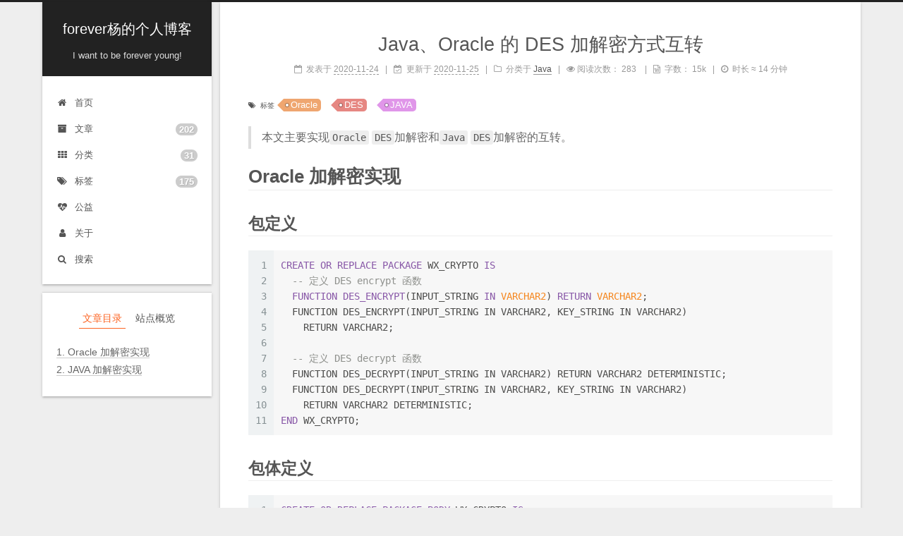

--- FILE ---
content_type: text/html; charset=utf-8
request_url: https://blog.yl-online.top/posts/5145849a.html
body_size: 15590
content:
<!DOCTYPE html>












  


<html class="theme-next gemini use-motion" lang="zh-CN">
<head><meta name="generator" content="Hexo 3.9.0">
  <meta charset="UTF-8">
<meta http-equiv="X-UA-Compatible" content="IE=edge">
<meta name="viewport" content="width=device-width, initial-scale=1, maximum-scale=2">
<meta name="theme-color" content="#fff">
































<link href="/lib/font-awesome/css/font-awesome.min.css?v=4.6.2" rel="stylesheet" type="text/css">

<link href="/css/main.css?v=6.6.0" rel="stylesheet" type="text/css">


  <link rel="apple-touch-icon" sizes="180x180" href="/favicon.ico?v=6.6.0">


  <link rel="icon" type="image/png" sizes="32x32" href="/favicon.ico?v=6.6.0">


  <link rel="icon" type="image/png" sizes="16x16" href="/favicon.ico?v=6.6.0">


  <link rel="mask-icon" href="/favicon.ico?v=6.6.0" color="#fff">









<script id="hexo.configurations">
  var NexT = window.NexT || {};
  var CONFIG = {
    root: '/',
    scheme: 'Gemini',
    version: '6.6.0',
    sidebar: {"position":"left","display":"post","offset":12,"b2t":false,"scrollpercent":false,"onmobile":false},
    fancybox: false,
    fastclick: false,
    lazyload: false,
    tabs: true,
    motion: {"enable":true,"async":false,"transition":{"post_block":"fadeIn","post_header":"slideDownIn","post_body":"slideDownIn","coll_header":"slideLeftIn","sidebar":"slideUpIn"}},
    algolia: {
      applicationID: '',
      apiKey: '',
      indexName: '',
      hits: {"per_page":10},
      labels: {"input_placeholder":"Search for Posts","hits_empty":"We didn't find any results for the search: ${query}","hits_stats":"${hits} results found in ${time} ms"}
    }
  };
</script>


  




  <meta name="description" content="本文主要实现Oracle DES加解密和Java DES加解密的互转。  Oracle 加解密实现包定义1234567891011CREATE OR REPLACE PACKAGE WX_CRYPTO IS  -- 定义 DES encrypt 函数  FUNCTION DES_ENCRYPT(INPUT_STRING IN VARCHAR2) RETURN VARCHAR2;  FUNCTI">
<meta name="keywords" content="Oracle,DES,JAVA">
<meta property="og:type" content="article">
<meta property="og:title" content="Java、Oracle 的 DES 加解密方式互转">
<meta property="og:url" content="https://blog.yl-online.top/posts/5145849a.html">
<meta property="og:site_name" content="forever杨的个人博客">
<meta property="og:description" content="本文主要实现Oracle DES加解密和Java DES加解密的互转。  Oracle 加解密实现包定义1234567891011CREATE OR REPLACE PACKAGE WX_CRYPTO IS  -- 定义 DES encrypt 函数  FUNCTION DES_ENCRYPT(INPUT_STRING IN VARCHAR2) RETURN VARCHAR2;  FUNCTI">
<meta property="og:locale" content="zh-CN">
<meta property="og:updated_time" content="2020-11-25T09:33:45.000Z">
<meta name="twitter:card" content="summary">
<meta name="twitter:title" content="Java、Oracle 的 DES 加解密方式互转">
<meta name="twitter:description" content="本文主要实现Oracle DES加解密和Java DES加解密的互转。  Oracle 加解密实现包定义1234567891011CREATE OR REPLACE PACKAGE WX_CRYPTO IS  -- 定义 DES encrypt 函数  FUNCTION DES_ENCRYPT(INPUT_STRING IN VARCHAR2) RETURN VARCHAR2;  FUNCTI">






  <link rel="canonical" href="https://blog.yl-online.top/posts/5145849a.html">



<script id="page.configurations">
  CONFIG.page = {
    sidebar: "",
  };
</script>

  <title>Java、Oracle 的 DES 加解密方式互转 | forever杨的个人博客</title>
  












  <noscript>
  <style>
    .use-motion .motion-element,
    .use-motion .brand,
    .use-motion .menu-item,
    .sidebar-inner,
    .use-motion .post-block,
    .use-motion .pagination,
    .use-motion .comments,
    .use-motion .post-header,
    .use-motion .post-body,
    .use-motion .collection-title { opacity: initial; }

    .use-motion .logo,
    .use-motion .site-title,
    .use-motion .site-subtitle {
      opacity: initial;
      top: initial;
    }

    .use-motion .logo-line-before i { left: initial; }
    .use-motion .logo-line-after i { right: initial; }
  </style>
</noscript>

  <script>
    var _hmt = _hmt || [];
    (function() {
      var hm = document.createElement("script");
      hm.src = "https://hm.baidu.com/hm.js?c5afc60a2d499784ee0c21d2d21be420";
      var s = document.getElementsByTagName("script")[0];
      s.parentNode.insertBefore(hm, s);
    })();
  </script>
</head>

<body itemscope itemtype="http://schema.org/WebPage" lang="zh-CN">

  
  
    
  

  <div class="container sidebar-position-left page-post-detail">
    <div class="headband"></div>

    <header id="header" class="header" itemscope itemtype="http://schema.org/WPHeader">
      <div class="header-inner"><div class="site-brand-wrapper">
  <div class="site-meta ">
    

    <div class="custom-logo-site-title">
      <a href="/" class="brand" rel="start">
        <span class="logo-line-before"><i></i></span>
        <span class="site-title">forever杨的个人博客</span>
        <span class="logo-line-after"><i></i></span>
      </a>
    </div>
    
      
        <h1 class="site-subtitle" itemprop="description">I want to be forever young!</h1>
      
    
  </div>

  <div class="site-nav-toggle">
    <button aria-label="切换导航栏">
      <span class="btn-bar"></span>
      <span class="btn-bar"></span>
      <span class="btn-bar"></span>
    </button>
  </div>
</div>



<nav class="site-nav">
  
    <ul id="menu" class="menu">
      
        
        
        
          
          <li class="menu-item menu-item-home">

    
    
    
      
    

    
      
    

    <a href="/index.html" rel="section"><i class="menu-item-icon fa fa-fw fa-home"></i> <br>首页</a>

  </li>
        
        
        
          
          <li class="menu-item menu-item-archives">

    
    
    
      
    

    
      
    

    <a href="/archives/index.html" rel="section"><i class="menu-item-icon fa fa-fw fa-archive"></i> <br>文章<span class="badge">202</span></a>

  </li>
        
        
        
          
          <li class="menu-item menu-item-categories">

    
    
    
      
    

    
      
    

    <a href="/categories/index.html" rel="section"><i class="menu-item-icon fa fa-fw fa-th"></i> <br>分类<span class="badge">31</span></a>

  </li>
        
        
        
          
          <li class="menu-item menu-item-tags">

    
    
    
      
    

    
      
    

    <a href="/tags/index.html" rel="section"><i class="menu-item-icon fa fa-fw fa-tags"></i> <br>标签<span class="badge">175</span></a>

  </li>
        
        
        
          
          <li class="menu-item menu-item-commonweal">

    
    
    
      
    

    
      
    

    <a href="/404.html" rel="section"><i class="menu-item-icon fa fa-fw fa-heartbeat"></i> <br>公益</a>

  </li>
        
        
        
          
          <li class="menu-item menu-item-about">

    
    
    
      
    

    
      
    

    <a href="/about/index.html" rel="section"><i class="menu-item-icon fa fa-fw fa-user"></i> <br>关于</a>

  </li>

      
      
        <li class="menu-item menu-item-search">
          
            <a href="javascript:;" class="popup-trigger">
          
            
              <i class="menu-item-icon fa fa-search fa-fw"></i> <br>搜索</a>
        </li>
      
    </ul>
  

  

  
    <div class="site-search">
      
  <div class="popup search-popup local-search-popup">
  <div class="local-search-header clearfix">
    <span class="search-icon">
      <i class="fa fa-search"></i>
    </span>
    <span class="popup-btn-close">
      <i class="fa fa-times-circle"></i>
    </span>
    <div class="local-search-input-wrapper">
      <input autocomplete="off" placeholder="搜索..." spellcheck="false" type="text" id="local-search-input">
    </div>
  </div>
  <div id="local-search-result"></div>
</div>



    </div>
  
</nav>



  



</div>
    </header>

    


    <main id="main" class="main">
      <div class="main-inner">
        <div class="content-wrap">
          
            

          
          <div id="content" class="content">
            

  <div id="posts" class="posts-expand">
    

  

  
  
  

  
    <div class="reading-progress-bar"></div>
  

  <article class="post post-type-normal" itemscope itemtype="http://schema.org/Article">
  
  
  
  <div class="post-block">
    <link itemprop="mainEntityOfPage" href="https://blog.yl-online.top/posts/5145849a.html">

    <span hidden itemprop="author" itemscope itemtype="http://schema.org/Person">
      <meta itemprop="name" content="forever杨">
      <meta itemprop="description" content="开心又过一日，唔开心又过一日">
      <meta itemprop="image" content="/avatar.jpg">
    </span>

    <span hidden itemprop="publisher" itemscope itemtype="http://schema.org/Organization">
      <meta itemprop="name" content="forever杨的个人博客">
    </span>

    
      <header class="post-header">

        
        
          <h2 class="post-title" itemprop="name headline">Java、Oracle 的 DES 加解密方式互转

              
            
          </h2>
        

        <div class="post-meta">
          <span class="post-time">

            
            
            

            
              <span class="post-meta-item-icon">
                <i class="fa fa-calendar-o"></i>
              </span>
              
                <span class="post-meta-item-text">发表于</span>
              

              
                
              

              <time title="创建时间：2020-11-24 15:22:01" itemprop="dateCreated datePublished" datetime="2020-11-24T15:22:01+08:00">2020-11-24</time>
            

            
              

              
                
                <span class="post-meta-divider">|</span>
                

                <span class="post-meta-item-icon">
                  <i class="fa fa-calendar-check-o"></i>
                </span>
                
                  <span class="post-meta-item-text">更新于</span>
                
                <time title="修改时间：2020-11-25 17:33:45" itemprop="dateModified" datetime="2020-11-25T17:33:45+08:00">2020-11-25</time>
              
            
          </span>

          
            <span class="post-category">
            
              <span class="post-meta-divider">|</span>
            
              <span class="post-meta-item-icon">
                <i class="fa fa-folder-o"></i>
              </span>
              
                <span class="post-meta-item-text">分类于</span>
              
              
                <span itemprop="about" itemscope itemtype="http://schema.org/Thing"><a href="/categories/Java/" itemprop="url" rel="index"><span itemprop="name">Java</span></a></span>

                
                
              
            </span>
          

          
            
          

          
          

          
            <span class="post-meta-divider">|</span>
            <span class="post-meta-item-icon">
            <i class="fa fa-eye"></i>
             阅读次数： 
            <span class="busuanzi-value" id="busuanzi_value_page_pv"></span>
            </span>
          

          
            <div class="post-symbolscount">
              
                <span class="post-meta-divider">|</span>
              

              
                <span class="post-meta-item-icon">
                  <i class="fa fa-file-word-o"></i>
                </span>
                
                  <span class="post-meta-item-text">字数：</span>
                
                <span title="字数">15k</span>
              

              
                <span class="post-meta-divider">|</span>
              

              
                <span class="post-meta-item-icon">
                  <i class="fa fa-clock-o"></i>
                </span>
                
                  <span class="post-meta-item-text">时长 &asymp;</span>
                
                <span title="时长">14 分钟</span>
              
            </div>
          

          

        </div>
      </header>
    

    
      <div class="post-tags custom" style="margin-top: 0; margin-bottom: 20px; text-align: left">
        <span class="post-meta-item-icon">
          <i class="fa fa-tags"></i>
        </span>
        <span class="post-meta-item-text">标签</span>
        
           <a href="/tags/Oracle/" rel="tag" class="color1">Oracle</a>
        
           <a href="/tags/DES/" rel="tag" class="color2">DES</a>
        
           <a href="/tags/JAVA/" rel="tag" class="color3">JAVA</a>
        
      </div>
    

    
    
    
    <div class="post-body" itemprop="articleBody">

      
      

      
        <blockquote>
<p> 本文主要实现<code>Oracle</code> <code>DES</code>加解密和<code>Java</code> <code>DES</code>加解密的互转。</p>
</blockquote>
<h1 id="Oracle-加解密实现"><a href="#Oracle-加解密实现" class="headerlink" title="Oracle 加解密实现"></a>Oracle 加解密实现</h1><h2 id="包定义"><a href="#包定义" class="headerlink" title="包定义"></a>包定义</h2><figure class="highlight sql"><table><tr><td class="gutter"><pre><span class="line">1</span><br><span class="line">2</span><br><span class="line">3</span><br><span class="line">4</span><br><span class="line">5</span><br><span class="line">6</span><br><span class="line">7</span><br><span class="line">8</span><br><span class="line">9</span><br><span class="line">10</span><br><span class="line">11</span><br></pre></td><td class="code"><pre><span class="line"><span class="keyword">CREATE</span> <span class="keyword">OR</span> <span class="keyword">REPLACE</span> <span class="keyword">PACKAGE</span> WX_CRYPTO <span class="keyword">IS</span></span><br><span class="line">  <span class="comment">-- 定义 DES encrypt 函数</span></span><br><span class="line">  <span class="keyword">FUNCTION</span> <span class="keyword">DES_ENCRYPT</span>(INPUT_STRING <span class="keyword">IN</span> <span class="built_in">VARCHAR2</span>) <span class="keyword">RETURN</span> <span class="built_in">VARCHAR2</span>;</span><br><span class="line">  FUNCTION DES_ENCRYPT(INPUT_STRING IN VARCHAR2, KEY_STRING IN VARCHAR2)</span><br><span class="line">    RETURN VARCHAR2;</span><br><span class="line"></span><br><span class="line">  <span class="comment">-- 定义 DES decrypt 函数</span></span><br><span class="line">  FUNCTION DES_DECRYPT(INPUT_STRING IN VARCHAR2) RETURN VARCHAR2 DETERMINISTIC;</span><br><span class="line">  FUNCTION DES_DECRYPT(INPUT_STRING IN VARCHAR2, KEY_STRING IN VARCHAR2)</span><br><span class="line">    RETURN VARCHAR2 DETERMINISTIC;</span><br><span class="line"><span class="keyword">END</span> WX_CRYPTO;</span><br></pre></td></tr></table></figure>
<a id="more"></a> 
<h2 id="包体定义"><a href="#包体定义" class="headerlink" title="包体定义"></a>包体定义</h2><figure class="highlight sql"><table><tr><td class="gutter"><pre><span class="line">1</span><br><span class="line">2</span><br><span class="line">3</span><br><span class="line">4</span><br><span class="line">5</span><br><span class="line">6</span><br><span class="line">7</span><br><span class="line">8</span><br><span class="line">9</span><br><span class="line">10</span><br><span class="line">11</span><br><span class="line">12</span><br><span class="line">13</span><br><span class="line">14</span><br><span class="line">15</span><br><span class="line">16</span><br><span class="line">17</span><br><span class="line">18</span><br><span class="line">19</span><br><span class="line">20</span><br><span class="line">21</span><br><span class="line">22</span><br><span class="line">23</span><br><span class="line">24</span><br><span class="line">25</span><br><span class="line">26</span><br><span class="line">27</span><br><span class="line">28</span><br><span class="line">29</span><br><span class="line">30</span><br><span class="line">31</span><br><span class="line">32</span><br><span class="line">33</span><br><span class="line">34</span><br><span class="line">35</span><br><span class="line">36</span><br><span class="line">37</span><br><span class="line">38</span><br><span class="line">39</span><br><span class="line">40</span><br><span class="line">41</span><br><span class="line">42</span><br><span class="line">43</span><br><span class="line">44</span><br><span class="line">45</span><br><span class="line">46</span><br><span class="line">47</span><br><span class="line">48</span><br><span class="line">49</span><br><span class="line">50</span><br><span class="line">51</span><br><span class="line">52</span><br><span class="line">53</span><br><span class="line">54</span><br><span class="line">55</span><br><span class="line">56</span><br><span class="line">57</span><br><span class="line">58</span><br><span class="line">59</span><br><span class="line">60</span><br><span class="line">61</span><br><span class="line">62</span><br><span class="line">63</span><br><span class="line">64</span><br><span class="line">65</span><br><span class="line">66</span><br><span class="line">67</span><br><span class="line">68</span><br><span class="line">69</span><br></pre></td><td class="code"><pre><span class="line"><span class="keyword">CREATE</span> <span class="keyword">OR</span> <span class="keyword">REPLACE</span> <span class="keyword">PACKAGE</span> <span class="keyword">BODY</span> WX_CRYPTO <span class="keyword">IS</span></span><br><span class="line">  <span class="comment">-- 实现 DES encrypt 函数（一个参数）</span></span><br><span class="line">  <span class="keyword">FUNCTION</span> <span class="keyword">DES_ENCRYPT</span>(INPUT_STRING <span class="keyword">IN</span> <span class="built_in">VARCHAR2</span> <span class="comment">-- 明文</span></span><br><span class="line">                       ) <span class="keyword">RETURN</span> <span class="built_in">VARCHAR2</span> <span class="keyword">AS</span></span><br><span class="line">  <span class="keyword">BEGIN</span></span><br><span class="line">    <span class="keyword">RETURN</span> WX_CRYPTO.DES_ENCRYPT(INPUT_STRING =&gt; INPUT_STRING,</span><br><span class="line">                                 KEY_STRING   =&gt; <span class="string">'12345678'</span>);</span><br><span class="line">  <span class="keyword">END</span>;</span><br><span class="line">  <span class="comment">-- 实现 DES encrypt 函数（两个参数）</span></span><br><span class="line">  FUNCTION DES_ENCRYPT(INPUT_STRING IN VARCHAR2, <span class="comment">-- 明文</span></span><br><span class="line">                       KEY_STRING   IN VARCHAR2 <span class="comment">-- 密钥</span></span><br><span class="line">                       ) RETURN VARCHAR2 AS</span><br><span class="line">    V_TEXT        VARCHAR2(4000); <span class="comment">-- 明文。长度要是 8 的倍数，若不足 8 的倍数，则用隐藏字符串 chr(0) 补足</span></span><br><span class="line">    V_TEXT_RAW    RAW(2048); <span class="comment">-- 明文</span></span><br><span class="line">    V_KEY_RAW     RAW(128); <span class="comment">-- 密钥</span></span><br><span class="line">    V_ENCRYPT_RAW RAW(2048); <span class="comment">-- 加密后的字符串</span></span><br><span class="line">  <span class="keyword">BEGIN</span></span><br><span class="line">    <span class="keyword">IF</span> INPUT_STRING <span class="keyword">IS</span> <span class="literal">NULL</span> <span class="keyword">THEN</span></span><br><span class="line">      <span class="keyword">RETURN</span> <span class="literal">NULL</span>;</span><br><span class="line">    <span class="keyword">END</span> <span class="keyword">IF</span>;</span><br><span class="line">    IF INSTR(INPUT_STRING, '&#123;DES&#125;') = 1 THEN</span><br><span class="line">      RETURN INPUT_STRING;</span><br><span class="line">    <span class="keyword">END</span> <span class="keyword">IF</span>;</span><br><span class="line">    <span class="comment">-- 向右补足。CHR(0) 隐藏字符串</span></span><br><span class="line">    V_TEXT := RPAD(INPUT_STRING,</span><br><span class="line">                   (TRUNC(LENGTHB(INPUT_STRING) / 8) + 1) * 8,</span><br><span class="line">                   CHR(0));</span><br><span class="line">    <span class="comment">-- 转换成 16 进制</span></span><br><span class="line">    V_TEXT_RAW    := SYS.UTL_I18N.STRING_TO_RAW(V_TEXT, 'ZHS16GBK');</span><br><span class="line">    V_KEY_RAW     := SYS.UTL_I18N.STRING_TO_RAW(KEY_STRING, 'ZHS16GBK');</span><br><span class="line">    V_ENCRYPT_RAW := SYS.DBMS_OBFUSCATION_TOOLKIT.DESENCRYPT(INPUT =&gt; V_TEXT_RAW,</span><br><span class="line">                                                         KEY   =&gt; V_KEY_RAW);</span><br><span class="line">    RETURN '&#123;DES&#125;' || RAWTOHEX(V_ENCRYPT_RAW);</span><br><span class="line">  <span class="keyword">END</span>;</span><br><span class="line"></span><br><span class="line">  <span class="comment">-- 实现 DES decrypt 函数（一个参数）</span></span><br><span class="line">  FUNCTION DES_DECRYPT(INPUT_STRING IN VARCHAR2 <span class="comment">-- 明文</span></span><br><span class="line">                       ) RETURN VARCHAR2 DETERMINISTIC AS</span><br><span class="line">  <span class="keyword">BEGIN</span></span><br><span class="line">    <span class="keyword">RETURN</span> WX_CRYPTO.DES_DECRYPT(INPUT_STRING =&gt; INPUT_STRING,</span><br><span class="line">                                 KEY_STRING   =&gt; <span class="string">'12345678'</span>);</span><br><span class="line">  <span class="keyword">END</span>;</span><br><span class="line">  <span class="comment">-- 实现 DES decrypt 函数（两个参数）</span></span><br><span class="line">  FUNCTION DES_DECRYPT(INPUT_STRING IN VARCHAR2, <span class="comment">-- 密文</span></span><br><span class="line">                       KEY_STRING   IN VARCHAR2 <span class="comment">-- 密钥</span></span><br><span class="line">                       ) RETURN VARCHAR2 DETERMINISTIC AS</span><br><span class="line">    V_TEXT_RAW       RAW(2048); <span class="comment">-- 密文</span></span><br><span class="line">    V_KEY_RAW        RAW(128); <span class="comment">-- 密钥</span></span><br><span class="line">    V_DECRYPT_RAW    RAW(2048); <span class="comment">-- 解密后的明文</span></span><br><span class="line">    V_DECRYPT_STRING VARCHAR2(4000); <span class="comment">-- 解密后的明文</span></span><br><span class="line">  <span class="keyword">BEGIN</span></span><br><span class="line">    <span class="keyword">IF</span> INPUT_STRING <span class="keyword">IS</span> <span class="literal">NULL</span> <span class="keyword">THEN</span></span><br><span class="line">      <span class="keyword">RETURN</span> <span class="literal">NULL</span>;</span><br><span class="line">    <span class="keyword">END</span> <span class="keyword">IF</span>;</span><br><span class="line">    IF INSTR(INPUT_STRING, '&#123;DES&#125;') = 1 THEN</span><br><span class="line">      V_TEXT_RAW := HEXTORAW(SUBSTR(INPUT_STRING, 6));</span><br><span class="line">      <span class="comment">-- 转换成 16 进制</span></span><br><span class="line">      V_KEY_RAW := SYS.UTL_I18N.STRING_TO_RAW(KEY_STRING, 'ZHS16GBK');</span><br><span class="line">      <span class="comment">-- 解密</span></span><br><span class="line">      V_DECRYPT_RAW := SYS.DBMS_OBFUSCATION_TOOLKIT.DESDECRYPT(INPUT =&gt; V_TEXT_RAW,</span><br><span class="line">                                                           KEY   =&gt; V_KEY_RAW);</span><br><span class="line">      <span class="comment">-- RAW_TO_CHAR 转换成字符串</span></span><br><span class="line">      V_DECRYPT_STRING := SYS.UTL_I18N.RAW_TO_CHAR(V_DECRYPT_RAW, 'ZHS16GBK');</span><br><span class="line">      <span class="comment">-- RTRIM 去除字符串右侧的隐藏字符串 CHR(0)</span></span><br><span class="line">      RETURN RTRIM(V_DECRYPT_STRING, CHR(0));</span><br><span class="line">    <span class="keyword">END</span> <span class="keyword">IF</span>;</span><br><span class="line">    RETURN INPUT_STRING;</span><br><span class="line">  <span class="keyword">END</span>;</span><br><span class="line"><span class="keyword">END</span> WX_CRYPTO;</span><br></pre></td></tr></table></figure>
<blockquote>
<p>注意：</p>
<p>1、sql中默认密钥为<code>12345678</code></p>
<p>2、加密后会加上：<code>{DES}</code>前缀；解密的时候会用<code>SUBSTR</code>掉截取掉<code>{DES}</code>前缀</p>
</blockquote>
<h1 id="JAVA-加解密实现"><a href="#JAVA-加解密实现" class="headerlink" title="JAVA 加解密实现"></a>JAVA 加解密实现</h1><h2 id="DES-工具类实现"><a href="#DES-工具类实现" class="headerlink" title="DES 工具类实现"></a>DES 工具类实现</h2><figure class="highlight java"><table><tr><td class="gutter"><pre><span class="line">1</span><br><span class="line">2</span><br><span class="line">3</span><br><span class="line">4</span><br><span class="line">5</span><br><span class="line">6</span><br><span class="line">7</span><br><span class="line">8</span><br><span class="line">9</span><br><span class="line">10</span><br><span class="line">11</span><br><span class="line">12</span><br><span class="line">13</span><br><span class="line">14</span><br><span class="line">15</span><br><span class="line">16</span><br><span class="line">17</span><br><span class="line">18</span><br><span class="line">19</span><br><span class="line">20</span><br><span class="line">21</span><br><span class="line">22</span><br><span class="line">23</span><br><span class="line">24</span><br><span class="line">25</span><br><span class="line">26</span><br><span class="line">27</span><br><span class="line">28</span><br><span class="line">29</span><br><span class="line">30</span><br><span class="line">31</span><br><span class="line">32</span><br><span class="line">33</span><br><span class="line">34</span><br><span class="line">35</span><br><span class="line">36</span><br><span class="line">37</span><br><span class="line">38</span><br><span class="line">39</span><br><span class="line">40</span><br><span class="line">41</span><br><span class="line">42</span><br><span class="line">43</span><br><span class="line">44</span><br><span class="line">45</span><br><span class="line">46</span><br><span class="line">47</span><br><span class="line">48</span><br><span class="line">49</span><br><span class="line">50</span><br><span class="line">51</span><br><span class="line">52</span><br><span class="line">53</span><br><span class="line">54</span><br><span class="line">55</span><br><span class="line">56</span><br><span class="line">57</span><br><span class="line">58</span><br><span class="line">59</span><br><span class="line">60</span><br><span class="line">61</span><br><span class="line">62</span><br><span class="line">63</span><br><span class="line">64</span><br><span class="line">65</span><br><span class="line">66</span><br><span class="line">67</span><br><span class="line">68</span><br><span class="line">69</span><br><span class="line">70</span><br><span class="line">71</span><br><span class="line">72</span><br><span class="line">73</span><br><span class="line">74</span><br><span class="line">75</span><br><span class="line">76</span><br><span class="line">77</span><br><span class="line">78</span><br><span class="line">79</span><br><span class="line">80</span><br><span class="line">81</span><br><span class="line">82</span><br><span class="line">83</span><br><span class="line">84</span><br><span class="line">85</span><br><span class="line">86</span><br><span class="line">87</span><br><span class="line">88</span><br><span class="line">89</span><br><span class="line">90</span><br><span class="line">91</span><br><span class="line">92</span><br><span class="line">93</span><br><span class="line">94</span><br><span class="line">95</span><br><span class="line">96</span><br><span class="line">97</span><br><span class="line">98</span><br><span class="line">99</span><br><span class="line">100</span><br><span class="line">101</span><br><span class="line">102</span><br><span class="line">103</span><br><span class="line">104</span><br><span class="line">105</span><br><span class="line">106</span><br><span class="line">107</span><br><span class="line">108</span><br><span class="line">109</span><br><span class="line">110</span><br><span class="line">111</span><br><span class="line">112</span><br><span class="line">113</span><br><span class="line">114</span><br><span class="line">115</span><br><span class="line">116</span><br><span class="line">117</span><br><span class="line">118</span><br><span class="line">119</span><br><span class="line">120</span><br><span class="line">121</span><br><span class="line">122</span><br></pre></td><td class="code"><pre><span class="line"><span class="keyword">import</span> javax.crypto.BadPaddingException;</span><br><span class="line"><span class="keyword">import</span> javax.crypto.Cipher;</span><br><span class="line"><span class="keyword">import</span> javax.crypto.IllegalBlockSizeException;</span><br><span class="line"><span class="keyword">import</span> javax.crypto.NoSuchPaddingException;</span><br><span class="line"><span class="keyword">import</span> javax.crypto.SecretKey;</span><br><span class="line"><span class="keyword">import</span> javax.crypto.SecretKeyFactory;</span><br><span class="line"><span class="keyword">import</span> javax.crypto.spec.DESKeySpec;</span><br><span class="line"><span class="keyword">import</span> javax.crypto.spec.IvParameterSpec;</span><br><span class="line"><span class="keyword">import</span> java.io.UnsupportedEncodingException;</span><br><span class="line"><span class="keyword">import</span> java.security.InvalidAlgorithmParameterException;</span><br><span class="line"><span class="keyword">import</span> java.security.InvalidKeyException;</span><br><span class="line"><span class="keyword">import</span> java.security.NoSuchAlgorithmException;</span><br><span class="line"><span class="keyword">import</span> java.security.spec.InvalidKeySpecException;</span><br><span class="line"><span class="keyword">import</span> java.util.ArrayList;</span><br><span class="line"><span class="keyword">import</span> java.util.Arrays;</span><br><span class="line"><span class="keyword">import</span> java.util.List;</span><br><span class="line"></span><br><span class="line"><span class="comment">/**</span></span><br><span class="line"><span class="comment"> * Oracle des 加解密 java 实现</span></span><br><span class="line"><span class="comment"> *</span></span><br><span class="line"><span class="comment"> * <span class="doctag">@author</span> YL</span></span><br><span class="line"><span class="comment"> */</span></span><br><span class="line"><span class="keyword">public</span> <span class="class"><span class="keyword">class</span> <span class="title">Des</span> </span>&#123;</span><br><span class="line">    <span class="keyword">private</span> <span class="keyword">static</span> String ALGORITHM_1 = <span class="string">"DES"</span>;</span><br><span class="line">    <span class="keyword">private</span> <span class="keyword">static</span> String ALGORITHM_2 = <span class="string">"DES/CBC/NoPadding"</span>;</span><br><span class="line">    <span class="keyword">private</span> <span class="keyword">static</span> String CHARSET = <span class="string">"gbk"</span>;</span><br><span class="line"></span><br><span class="line">    <span class="comment">/**</span></span><br><span class="line"><span class="comment">     * 加密</span></span><br><span class="line"><span class="comment">     *</span></span><br><span class="line"><span class="comment">     * <span class="doctag">@param</span> str 原始字符</span></span><br><span class="line"><span class="comment">     * <span class="doctag">@param</span> key 加密 key</span></span><br><span class="line"><span class="comment">     */</span></span><br><span class="line">    <span class="function"><span class="keyword">public</span> <span class="keyword">static</span> String <span class="title">encrypt</span><span class="params">(String str, String key)</span> </span>&#123;</span><br><span class="line">        <span class="keyword">try</span> &#123;</span><br><span class="line">            DESKeySpec desKey = <span class="keyword">new</span> DESKeySpec(key.getBytes(CHARSET));</span><br><span class="line">            SecretKey secretKey = SecretKeyFactory.getInstance(ALGORITHM_1).generateSecret(desKey);</span><br><span class="line"></span><br><span class="line">            Cipher cipher = Cipher.getInstance(ALGORITHM_2);</span><br><span class="line">            cipher.init(Cipher.ENCRYPT_MODE, secretKey, <span class="keyword">new</span> IvParameterSpec(<span class="keyword">new</span> <span class="keyword">byte</span>[<span class="number">8</span>]));</span><br><span class="line"></span><br><span class="line">            <span class="keyword">byte</span>[] bytes = str.getBytes(CHARSET);</span><br><span class="line">            System.out.println(<span class="string">"src ---&gt; "</span> + Arrays.toString(bytes));</span><br><span class="line">            <span class="keyword">byte</span>[] inBytes = <span class="keyword">new</span> <span class="keyword">byte</span>[((bytes.length / <span class="number">8</span>) + <span class="number">1</span>) * <span class="number">8</span>];</span><br><span class="line">            <span class="keyword">for</span> (<span class="keyword">int</span> i = <span class="number">0</span>; i &lt; bytes.length; i++) &#123;</span><br><span class="line">                inBytes[i] = bytes[i];</span><br><span class="line">            &#125;</span><br><span class="line"></span><br><span class="line">            System.out.println(<span class="string">"inBytes ---&gt; "</span> + Arrays.toString(inBytes));</span><br><span class="line">            <span class="keyword">byte</span>[] eBytes = cipher.doFinal(inBytes);</span><br><span class="line">            String hexStr = HexUtils.encodeHexString(eBytes, <span class="keyword">false</span>);</span><br><span class="line"></span><br><span class="line">            System.out.println(str + <span class="string">" encrypted (hex)   :"</span> + hexStr);</span><br><span class="line">            <span class="keyword">return</span> hexStr;</span><br><span class="line">        &#125; <span class="keyword">catch</span> (InvalidKeyException e) &#123;</span><br><span class="line">            <span class="keyword">throw</span> <span class="keyword">new</span> RRException(e.getMessage(), -<span class="number">99</span>, e);</span><br><span class="line">        &#125; <span class="keyword">catch</span> (InvalidKeySpecException e) &#123;</span><br><span class="line">            <span class="keyword">throw</span> <span class="keyword">new</span> RRException(e.getMessage(), -<span class="number">99</span>, e);</span><br><span class="line">        &#125; <span class="keyword">catch</span> (NoSuchAlgorithmException e) &#123;</span><br><span class="line">            <span class="keyword">throw</span> <span class="keyword">new</span> RRException(e.getMessage(), -<span class="number">99</span>, e);</span><br><span class="line">        &#125; <span class="keyword">catch</span> (BadPaddingException e) &#123;</span><br><span class="line">            <span class="keyword">throw</span> <span class="keyword">new</span> RRException(e.getMessage(), -<span class="number">99</span>, e);</span><br><span class="line">        &#125; <span class="keyword">catch</span> (InvalidAlgorithmParameterException e) &#123;</span><br><span class="line">            <span class="keyword">throw</span> <span class="keyword">new</span> RRException(e.getMessage(), -<span class="number">99</span>, e);</span><br><span class="line">        &#125; <span class="keyword">catch</span> (NoSuchPaddingException e) &#123;</span><br><span class="line">            <span class="keyword">throw</span> <span class="keyword">new</span> RRException(e.getMessage(), -<span class="number">99</span>, e);</span><br><span class="line">        &#125; <span class="keyword">catch</span> (IllegalBlockSizeException e) &#123;</span><br><span class="line">            <span class="keyword">throw</span> <span class="keyword">new</span> RRException(e.getMessage(), -<span class="number">99</span>, e);</span><br><span class="line">        &#125; <span class="keyword">catch</span> (UnsupportedEncodingException e) &#123;</span><br><span class="line">            <span class="keyword">throw</span> <span class="keyword">new</span> RRException(e.getMessage(), -<span class="number">99</span>, e);</span><br><span class="line">        &#125;</span><br><span class="line">    &#125;</span><br><span class="line"></span><br><span class="line">    <span class="comment">/**</span></span><br><span class="line"><span class="comment">     * 解密</span></span><br><span class="line"><span class="comment">     *</span></span><br><span class="line"><span class="comment">     * <span class="doctag">@param</span> str 加密字符</span></span><br><span class="line"><span class="comment">     * <span class="doctag">@param</span> key 解密 key</span></span><br><span class="line"><span class="comment">     */</span></span><br><span class="line">    <span class="function"><span class="keyword">public</span> <span class="keyword">static</span> String <span class="title">decrypt</span><span class="params">(String str, String key)</span> </span>&#123;</span><br><span class="line">        <span class="keyword">try</span> &#123;</span><br><span class="line">            DESKeySpec desKey = <span class="keyword">new</span> DESKeySpec(key.getBytes(CHARSET));</span><br><span class="line">            SecretKey secretKey = SecretKeyFactory.getInstance(ALGORITHM_1).generateSecret(desKey);</span><br><span class="line"></span><br><span class="line">            Cipher cipher = Cipher.getInstance(ALGORITHM_2);</span><br><span class="line">            cipher.init(Cipher.DECRYPT_MODE, secretKey, <span class="keyword">new</span> IvParameterSpec(<span class="keyword">new</span> <span class="keyword">byte</span>[<span class="number">8</span>]));</span><br><span class="line"></span><br><span class="line">            <span class="keyword">byte</span>[] bytes = HexUtils.decodeHex(str);</span><br><span class="line">            <span class="keyword">byte</span>[] dBytes = cipher.doFinal(bytes);</span><br><span class="line">            System.out.println(<span class="string">"decryptBytes ---&gt; "</span> + Arrays.toString(dBytes));</span><br><span class="line"></span><br><span class="line">            List&lt;Byte&gt; list = <span class="keyword">new</span> ArrayList&lt;&gt;();</span><br><span class="line">            <span class="keyword">for</span> (<span class="keyword">byte</span> dByte : dBytes) &#123;</span><br><span class="line">                <span class="keyword">if</span> (dByte != <span class="number">0</span>) &#123;</span><br><span class="line">                    list.add(dByte);</span><br><span class="line">                &#125;</span><br><span class="line">            &#125;</span><br><span class="line">            <span class="keyword">byte</span>[] copy = <span class="keyword">new</span> <span class="keyword">byte</span>[list.size()];</span><br><span class="line">            <span class="keyword">for</span> (<span class="keyword">int</span> i = <span class="number">0</span>; i &lt; list.size(); i++) &#123;</span><br><span class="line">                copy[i] = list.get(i);</span><br><span class="line">            &#125;</span><br><span class="line"></span><br><span class="line">            <span class="keyword">return</span> <span class="keyword">new</span> String(copy, CHARSET);</span><br><span class="line">        &#125; <span class="keyword">catch</span> (InvalidKeyException e) &#123;</span><br><span class="line">            <span class="keyword">throw</span> <span class="keyword">new</span> RRException(e.getMessage(), -<span class="number">99</span>, e);</span><br><span class="line">        &#125; <span class="keyword">catch</span> (InvalidKeySpecException e) &#123;</span><br><span class="line">            <span class="keyword">throw</span> <span class="keyword">new</span> RRException(e.getMessage(), -<span class="number">99</span>, e);</span><br><span class="line">        &#125; <span class="keyword">catch</span> (NoSuchAlgorithmException e) &#123;</span><br><span class="line">            <span class="keyword">throw</span> <span class="keyword">new</span> RRException(e.getMessage(), -<span class="number">99</span>, e);</span><br><span class="line">        &#125; <span class="keyword">catch</span> (BadPaddingException e) &#123;</span><br><span class="line">            <span class="keyword">throw</span> <span class="keyword">new</span> RRException(e.getMessage(), -<span class="number">99</span>, e);</span><br><span class="line">        &#125; <span class="keyword">catch</span> (InvalidAlgorithmParameterException e) &#123;</span><br><span class="line">            <span class="keyword">throw</span> <span class="keyword">new</span> RRException(e.getMessage(), -<span class="number">99</span>, e);</span><br><span class="line">        &#125; <span class="keyword">catch</span> (NoSuchPaddingException e) &#123;</span><br><span class="line">            <span class="keyword">throw</span> <span class="keyword">new</span> RRException(e.getMessage(), -<span class="number">99</span>, e);</span><br><span class="line">        &#125; <span class="keyword">catch</span> (IllegalBlockSizeException e) &#123;</span><br><span class="line">            <span class="keyword">throw</span> <span class="keyword">new</span> RRException(e.getMessage(), -<span class="number">99</span>, e);</span><br><span class="line">        &#125; <span class="keyword">catch</span> (UnsupportedEncodingException e) &#123;</span><br><span class="line">            <span class="keyword">throw</span> <span class="keyword">new</span> RRException(e.getMessage(), -<span class="number">99</span>, e);</span><br><span class="line">        &#125;</span><br><span class="line">    &#125;</span><br><span class="line">&#125;</span><br></pre></td></tr></table></figure>
<h2 id="HexUtils-工具类"><a href="#HexUtils-工具类" class="headerlink" title="HexUtils 工具类"></a>HexUtils 工具类</h2><figure class="highlight java"><table><tr><td class="gutter"><pre><span class="line">1</span><br><span class="line">2</span><br><span class="line">3</span><br><span class="line">4</span><br><span class="line">5</span><br><span class="line">6</span><br><span class="line">7</span><br><span class="line">8</span><br><span class="line">9</span><br><span class="line">10</span><br><span class="line">11</span><br><span class="line">12</span><br><span class="line">13</span><br><span class="line">14</span><br><span class="line">15</span><br><span class="line">16</span><br><span class="line">17</span><br><span class="line">18</span><br><span class="line">19</span><br><span class="line">20</span><br><span class="line">21</span><br><span class="line">22</span><br><span class="line">23</span><br><span class="line">24</span><br><span class="line">25</span><br><span class="line">26</span><br><span class="line">27</span><br><span class="line">28</span><br><span class="line">29</span><br><span class="line">30</span><br><span class="line">31</span><br><span class="line">32</span><br><span class="line">33</span><br><span class="line">34</span><br><span class="line">35</span><br><span class="line">36</span><br><span class="line">37</span><br><span class="line">38</span><br><span class="line">39</span><br><span class="line">40</span><br><span class="line">41</span><br><span class="line">42</span><br><span class="line">43</span><br><span class="line">44</span><br><span class="line">45</span><br><span class="line">46</span><br><span class="line">47</span><br><span class="line">48</span><br><span class="line">49</span><br><span class="line">50</span><br><span class="line">51</span><br><span class="line">52</span><br><span class="line">53</span><br><span class="line">54</span><br><span class="line">55</span><br><span class="line">56</span><br><span class="line">57</span><br><span class="line">58</span><br><span class="line">59</span><br><span class="line">60</span><br><span class="line">61</span><br><span class="line">62</span><br><span class="line">63</span><br><span class="line">64</span><br><span class="line">65</span><br><span class="line">66</span><br><span class="line">67</span><br><span class="line">68</span><br><span class="line">69</span><br><span class="line">70</span><br><span class="line">71</span><br><span class="line">72</span><br><span class="line">73</span><br><span class="line">74</span><br><span class="line">75</span><br><span class="line">76</span><br><span class="line">77</span><br><span class="line">78</span><br><span class="line">79</span><br><span class="line">80</span><br><span class="line">81</span><br><span class="line">82</span><br><span class="line">83</span><br><span class="line">84</span><br><span class="line">85</span><br><span class="line">86</span><br><span class="line">87</span><br><span class="line">88</span><br><span class="line">89</span><br><span class="line">90</span><br><span class="line">91</span><br><span class="line">92</span><br><span class="line">93</span><br><span class="line">94</span><br><span class="line">95</span><br><span class="line">96</span><br><span class="line">97</span><br><span class="line">98</span><br><span class="line">99</span><br><span class="line">100</span><br><span class="line">101</span><br><span class="line">102</span><br><span class="line">103</span><br><span class="line">104</span><br><span class="line">105</span><br><span class="line">106</span><br><span class="line">107</span><br><span class="line">108</span><br><span class="line">109</span><br><span class="line">110</span><br><span class="line">111</span><br><span class="line">112</span><br><span class="line">113</span><br><span class="line">114</span><br><span class="line">115</span><br><span class="line">116</span><br><span class="line">117</span><br><span class="line">118</span><br><span class="line">119</span><br><span class="line">120</span><br><span class="line">121</span><br><span class="line">122</span><br><span class="line">123</span><br><span class="line">124</span><br><span class="line">125</span><br><span class="line">126</span><br><span class="line">127</span><br><span class="line">128</span><br><span class="line">129</span><br><span class="line">130</span><br><span class="line">131</span><br><span class="line">132</span><br><span class="line">133</span><br><span class="line">134</span><br><span class="line">135</span><br><span class="line">136</span><br><span class="line">137</span><br><span class="line">138</span><br><span class="line">139</span><br><span class="line">140</span><br><span class="line">141</span><br><span class="line">142</span><br><span class="line">143</span><br><span class="line">144</span><br><span class="line">145</span><br><span class="line">146</span><br></pre></td><td class="code"><pre><span class="line"><span class="comment">/**</span></span><br><span class="line"><span class="comment"> * hex 编码</span></span><br><span class="line"><span class="comment"> *</span></span><br><span class="line"><span class="comment"> * <span class="doctag">@author</span> YL</span></span><br><span class="line"><span class="comment"> */</span></span><br><span class="line"><span class="keyword">public</span> <span class="keyword">abstract</span> <span class="class"><span class="keyword">class</span> <span class="title">HexUtils</span> </span>&#123;</span><br><span class="line">    <span class="function"><span class="keyword">private</span> <span class="title">HexUtils</span><span class="params">()</span> </span>&#123;&#125;</span><br><span class="line"></span><br><span class="line">    <span class="comment">/**</span></span><br><span class="line"><span class="comment">     * Used to build output as Hex</span></span><br><span class="line"><span class="comment">     */</span></span><br><span class="line">    <span class="keyword">private</span> <span class="keyword">static</span> <span class="keyword">final</span> <span class="keyword">char</span>[] DIGITS_LOWER =</span><br><span class="line">            &#123;<span class="string">'0'</span>, <span class="string">'1'</span>, <span class="string">'2'</span>, <span class="string">'3'</span>, <span class="string">'4'</span>, <span class="string">'5'</span>, <span class="string">'6'</span>, <span class="string">'7'</span>, <span class="string">'8'</span>, <span class="string">'9'</span>, <span class="string">'a'</span>, <span class="string">'b'</span>, <span class="string">'c'</span>, <span class="string">'d'</span>, <span class="string">'e'</span>, <span class="string">'f'</span>&#125;;</span><br><span class="line"></span><br><span class="line">    <span class="comment">/**</span></span><br><span class="line"><span class="comment">     * Used to build output as Hex</span></span><br><span class="line"><span class="comment">     */</span></span><br><span class="line">    <span class="keyword">private</span> <span class="keyword">static</span> <span class="keyword">final</span> <span class="keyword">char</span>[] DIGITS_UPPER =</span><br><span class="line">            &#123;<span class="string">'0'</span>, <span class="string">'1'</span>, <span class="string">'2'</span>, <span class="string">'3'</span>, <span class="string">'4'</span>, <span class="string">'5'</span>, <span class="string">'6'</span>, <span class="string">'7'</span>, <span class="string">'8'</span>, <span class="string">'9'</span>, <span class="string">'A'</span>, <span class="string">'B'</span>, <span class="string">'C'</span>, <span class="string">'D'</span>, <span class="string">'E'</span>, <span class="string">'F'</span>&#125;;</span><br><span class="line"></span><br><span class="line">    <span class="comment">/**</span></span><br><span class="line"><span class="comment">     * 将表示十六进制值的String转换为这些相同值的字节数组</span></span><br><span class="line"><span class="comment">     *</span></span><br><span class="line"><span class="comment">     * <span class="doctag">@param</span> data 十六进制数字的字符串</span></span><br><span class="line"><span class="comment">     *</span></span><br><span class="line"><span class="comment">     * <span class="doctag">@return</span> 包含从提供的char数组解码的二进制数据的字节数组</span></span><br><span class="line"><span class="comment">     */</span></span><br><span class="line">    <span class="keyword">public</span> <span class="keyword">static</span> <span class="keyword">byte</span>[] decodeHex(<span class="keyword">final</span> String data) &#123;</span><br><span class="line">        <span class="keyword">return</span> decodeHex(data.toCharArray());</span><br><span class="line">    &#125;</span><br><span class="line"></span><br><span class="line">    <span class="comment">/**</span></span><br><span class="line"><span class="comment">     * 将表示十六进制值的字符数组转换为这些相同值的字节数组</span></span><br><span class="line"><span class="comment">     *</span></span><br><span class="line"><span class="comment">     * <span class="doctag">@param</span> data 十六进制数字的字符数组</span></span><br><span class="line"><span class="comment">     *</span></span><br><span class="line"><span class="comment">     * <span class="doctag">@return</span> 包含从提供的char数组解码的二进制数据的字节数组</span></span><br><span class="line"><span class="comment">     */</span></span><br><span class="line">    <span class="keyword">public</span> <span class="keyword">static</span> <span class="keyword">byte</span>[] decodeHex(<span class="keyword">final</span> <span class="keyword">char</span>[] data) &#123;</span><br><span class="line">        <span class="keyword">final</span> <span class="keyword">int</span> len = data.length;</span><br><span class="line"></span><br><span class="line">        <span class="keyword">if</span> ((len &amp; <span class="number">0x01</span>) != <span class="number">0</span>) &#123;</span><br><span class="line">            <span class="keyword">throw</span> <span class="keyword">new</span> IllegalArgumentException(<span class="string">"Odd number of characters."</span>);</span><br><span class="line">        &#125;</span><br><span class="line"></span><br><span class="line">        <span class="keyword">final</span> <span class="keyword">byte</span>[] out = <span class="keyword">new</span> <span class="keyword">byte</span>[len &gt;&gt; <span class="number">1</span>];</span><br><span class="line"></span><br><span class="line">        <span class="comment">// two characters form the hex value.</span></span><br><span class="line">        <span class="keyword">for</span> (<span class="keyword">int</span> i = <span class="number">0</span>, j = <span class="number">0</span>; j &lt; len; i++) &#123;</span><br><span class="line">            <span class="keyword">int</span> f = toDigit(data[j], j) &lt;&lt; <span class="number">4</span>;</span><br><span class="line">            j++;</span><br><span class="line">            f = f | toDigit(data[j], j);</span><br><span class="line">            j++;</span><br><span class="line">            out[i] = (<span class="keyword">byte</span>) (f &amp; <span class="number">0xFF</span>);</span><br><span class="line">        &#125;</span><br><span class="line">        <span class="keyword">return</span> out;</span><br><span class="line">    &#125;</span><br><span class="line"></span><br><span class="line">    <span class="comment">/**</span></span><br><span class="line"><span class="comment">     * 将字节数组转换为字符数组，按顺序表示每个字节的十六进制值</span></span><br><span class="line"><span class="comment">     *</span></span><br><span class="line"><span class="comment">     * <span class="doctag">@param</span> data 需要转换为十六进制字符数组的 byte 数组</span></span><br><span class="line"><span class="comment">     *</span></span><br><span class="line"><span class="comment">     * <span class="doctag">@return</span> 十六进制字符数组</span></span><br><span class="line"><span class="comment">     */</span></span><br><span class="line">    <span class="keyword">public</span> <span class="keyword">static</span> <span class="keyword">char</span>[] encodeHex(<span class="keyword">final</span> <span class="keyword">byte</span>[] data) &#123;</span><br><span class="line">        <span class="keyword">return</span> encodeHex(data, <span class="keyword">true</span>);</span><br><span class="line">    &#125;</span><br><span class="line"></span><br><span class="line">    <span class="comment">/**</span></span><br><span class="line"><span class="comment">     * Converts an array of bytes into an array of characters representing the hexadecimal values of each byte in order.</span></span><br><span class="line"><span class="comment">     * The returned array will be double the length of the passed array, as it takes two characters to represent any</span></span><br><span class="line"><span class="comment">     * given byte.</span></span><br><span class="line"><span class="comment">     *</span></span><br><span class="line"><span class="comment">     * <span class="doctag">@param</span> data        a byte[] to convert to Hex characters</span></span><br><span class="line"><span class="comment">     * <span class="doctag">@param</span> toLowerCase &lt;code&gt;true&lt;/code&gt; converts to lowercase, &lt;code&gt;false&lt;/code&gt; to uppercase</span></span><br><span class="line"><span class="comment">     *</span></span><br><span class="line"><span class="comment">     * <span class="doctag">@return</span> A char[] containing hexadecimal characters in the selected case</span></span><br><span class="line"><span class="comment">     */</span></span><br><span class="line">    <span class="keyword">public</span> <span class="keyword">static</span> <span class="keyword">char</span>[] encodeHex(<span class="keyword">final</span> <span class="keyword">byte</span>[] data, <span class="keyword">final</span> <span class="keyword">boolean</span> toLowerCase) &#123;</span><br><span class="line">        <span class="keyword">return</span> encodeHex(data, toLowerCase ? DIGITS_LOWER : DIGITS_UPPER);</span><br><span class="line">    &#125;</span><br><span class="line"></span><br><span class="line">    <span class="comment">/**</span></span><br><span class="line"><span class="comment">     * Converts an array of bytes into an array of characters representing the hexadecimal values of each byte in order.</span></span><br><span class="line"><span class="comment">     * The returned array will be double the length of the passed array, as it takes two characters to represent any</span></span><br><span class="line"><span class="comment">     * given byte.</span></span><br><span class="line"><span class="comment">     *</span></span><br><span class="line"><span class="comment">     * <span class="doctag">@param</span> data     a byte[] to convert to Hex characters</span></span><br><span class="line"><span class="comment">     * <span class="doctag">@param</span> toDigits the output alphabet (must contain at least 16 chars)</span></span><br><span class="line"><span class="comment">     *</span></span><br><span class="line"><span class="comment">     * <span class="doctag">@return</span> A char[] containing the appropriate characters from the alphabet</span></span><br><span class="line"><span class="comment">     * For best results, this should be either upper- or lower-case hex.</span></span><br><span class="line"><span class="comment">     */</span></span><br><span class="line">    <span class="keyword">private</span> <span class="keyword">static</span> <span class="keyword">char</span>[] encodeHex(<span class="keyword">final</span> <span class="keyword">byte</span>[] data, <span class="keyword">final</span> <span class="keyword">char</span>[] toDigits) &#123;</span><br><span class="line">        <span class="keyword">final</span> <span class="keyword">int</span> l = data.length;</span><br><span class="line">        <span class="keyword">final</span> <span class="keyword">char</span>[] out = <span class="keyword">new</span> <span class="keyword">char</span>[l &lt;&lt; <span class="number">1</span>];</span><br><span class="line">        <span class="comment">// two characters form the hex value.</span></span><br><span class="line">        <span class="keyword">for</span> (<span class="keyword">int</span> i = <span class="number">0</span>, j = <span class="number">0</span>; i &lt; l; i++) &#123;</span><br><span class="line">            out[j++] = toDigits[(<span class="number">0xF0</span> &amp; data[i]) &gt;&gt;&gt; <span class="number">4</span>];</span><br><span class="line">            out[j++] = toDigits[<span class="number">0x0F</span> &amp; data[i]];</span><br><span class="line">        &#125;</span><br><span class="line">        <span class="keyword">return</span> out;</span><br><span class="line">    &#125;</span><br><span class="line"></span><br><span class="line">    <span class="comment">/**</span></span><br><span class="line"><span class="comment">     * Converts an array of bytes into a String representing the hexadecimal values of each byte in order. The returned</span></span><br><span class="line"><span class="comment">     * String will be double the length of the passed array, as it takes two characters to represent any given byte.</span></span><br><span class="line"><span class="comment">     *</span></span><br><span class="line"><span class="comment">     * <span class="doctag">@param</span> data a byte[] to convert to Hex characters</span></span><br><span class="line"><span class="comment">     *</span></span><br><span class="line"><span class="comment">     * <span class="doctag">@return</span> A String containing lower-case hexadecimal characters</span></span><br><span class="line"><span class="comment">     */</span></span><br><span class="line">    <span class="function"><span class="keyword">public</span> <span class="keyword">static</span> String <span class="title">encodeHexString</span><span class="params">(<span class="keyword">final</span> <span class="keyword">byte</span>[] data)</span> </span>&#123;</span><br><span class="line">        <span class="keyword">return</span> encodeHexString(data, <span class="keyword">true</span>);</span><br><span class="line">    &#125;</span><br><span class="line"></span><br><span class="line">    <span class="comment">/**</span></span><br><span class="line"><span class="comment">     * Converts an array of bytes into a String representing the hexadecimal values of each byte in order. The returned</span></span><br><span class="line"><span class="comment">     * String will be double the length of the passed array, as it takes two characters to represent any given byte.</span></span><br><span class="line"><span class="comment">     *</span></span><br><span class="line"><span class="comment">     * <span class="doctag">@param</span> data        a byte[] to convert to Hex characters</span></span><br><span class="line"><span class="comment">     * <span class="doctag">@param</span> toLowerCase &lt;code&gt;true&lt;/code&gt; converts to lowercase, &lt;code&gt;false&lt;/code&gt; to uppercase</span></span><br><span class="line"><span class="comment">     *</span></span><br><span class="line"><span class="comment">     * <span class="doctag">@return</span> A String containing lower-case hexadecimal characters</span></span><br><span class="line"><span class="comment">     */</span></span><br><span class="line">    <span class="function"><span class="keyword">public</span> <span class="keyword">static</span> String <span class="title">encodeHexString</span><span class="params">(<span class="keyword">final</span> <span class="keyword">byte</span>[] data, <span class="keyword">final</span> <span class="keyword">boolean</span> toLowerCase)</span> </span>&#123;</span><br><span class="line">        <span class="keyword">return</span> <span class="keyword">new</span> String(encodeHex(data, toLowerCase));</span><br><span class="line">    &#125;</span><br><span class="line"></span><br><span class="line">    <span class="comment">/**</span></span><br><span class="line"><span class="comment">     * Converts a hexadecimal character to an integer.</span></span><br><span class="line"><span class="comment">     *</span></span><br><span class="line"><span class="comment">     * <span class="doctag">@param</span> ch    A character to convert to an integer digit</span></span><br><span class="line"><span class="comment">     * <span class="doctag">@param</span> index The index of the character in the source</span></span><br><span class="line"><span class="comment">     *</span></span><br><span class="line"><span class="comment">     * <span class="doctag">@return</span> An integer</span></span><br><span class="line"><span class="comment">     */</span></span><br><span class="line">    <span class="function"><span class="keyword">private</span> <span class="keyword">static</span> <span class="keyword">int</span> <span class="title">toDigit</span><span class="params">(<span class="keyword">final</span> <span class="keyword">char</span> ch, <span class="keyword">final</span> <span class="keyword">int</span> index)</span> </span>&#123;</span><br><span class="line">        <span class="keyword">final</span> <span class="keyword">int</span> digit = Character.digit(ch, <span class="number">16</span>);</span><br><span class="line">        <span class="keyword">if</span> (digit == -<span class="number">1</span>) &#123;</span><br><span class="line">            <span class="keyword">throw</span> <span class="keyword">new</span> IllegalArgumentException(<span class="string">"Illegal hexadecimal character "</span> + ch + <span class="string">" at index "</span> + index);</span><br><span class="line">        &#125;</span><br><span class="line">        <span class="keyword">return</span> digit;</span><br><span class="line">    &#125;</span><br><span class="line">&#125;</span><br></pre></td></tr></table></figure>
<h2 id="测试"><a href="#测试" class="headerlink" title="测试"></a>测试</h2><blockquote>
<p>Oracle</p>
</blockquote>
<figure class="highlight sql"><table><tr><td class="gutter"><pre><span class="line">1</span><br><span class="line">2</span><br><span class="line">3</span><br><span class="line">4</span><br><span class="line">5</span><br><span class="line">6</span><br><span class="line">7</span><br><span class="line">8</span><br><span class="line">9</span><br><span class="line">10</span><br><span class="line">11</span><br><span class="line">12</span><br><span class="line">13</span><br><span class="line">14</span><br><span class="line">15</span><br><span class="line">16</span><br><span class="line">17</span><br><span class="line">18</span><br><span class="line">19</span><br></pre></td><td class="code"><pre><span class="line"><span class="comment">-- Oracle 加密</span></span><br><span class="line"><span class="keyword">SELECT</span> WX_CRYPTO.DES_ENCRYPT(<span class="string">'测试123！@#。【】[] '</span>, <span class="string">'7agyrpho'</span>) <span class="keyword">FROM</span> DUAL;</span><br><span class="line"><span class="comment">-- 输出</span></span><br><span class="line">&#123;DES&#125;EBD9F4F8AC29DDFCD74FD951A2B84F064D5CD6976143B08644AC7B62569BB4E6</span><br><span class="line"></span><br><span class="line"><span class="comment">-- Oracle 解密</span></span><br><span class="line"><span class="keyword">SELECT</span> WX_CRYPTO.DES_DECRYPT(<span class="string">'&#123;DES&#125;EBD9F4F8AC29DDFCD74FD951A2B84F064D5CD6976143B08644AC7B62569BB4E6'</span>,</span><br><span class="line">                             <span class="string">'7agyrpho'</span>)</span><br><span class="line">  <span class="keyword">FROM</span> DUAL;</span><br><span class="line"><span class="comment">-- 输出</span></span><br><span class="line">测试123！@<span class="comment">#。【】[] </span></span><br><span class="line"></span><br><span class="line"></span><br><span class="line"><span class="comment">-- Oracle 解密 Java 的密文</span></span><br><span class="line"><span class="keyword">SELECT</span> WX_CRYPTO.DES_DECRYPT(<span class="string">'&#123;DES&#125;EBD9F4F8AC29DDFCD74FD951A2B84F064D5CD6976143B086'</span>,</span><br><span class="line">                             <span class="string">'7agyrpho'</span>)</span><br><span class="line">  <span class="keyword">FROM</span> DUAL;</span><br><span class="line"><span class="comment">-- 输出</span></span><br><span class="line">测试123！@<span class="comment">#。【】[]</span></span><br></pre></td></tr></table></figure>
<blockquote>
<p>Java</p>
</blockquote>
<figure class="highlight"><table><tr><td class="gutter"><pre><span class="line">1</span><br><span class="line">2</span><br><span class="line">3</span><br><span class="line">4</span><br><span class="line">5</span><br><span class="line">6</span><br><span class="line">7</span><br><span class="line">8</span><br><span class="line">9</span><br><span class="line">10</span><br><span class="line">11</span><br><span class="line">12</span><br><span class="line">13</span><br><span class="line">14</span><br><span class="line">15</span><br><span class="line">16</span><br><span class="line">17</span><br><span class="line">18</span><br><span class="line">19</span><br><span class="line">20</span><br><span class="line">21</span><br><span class="line">22</span><br><span class="line">23</span><br><span class="line">24</span><br><span class="line">25</span><br></pre></td><td class="code"><pre><span class="line"><span class="keyword">import</span> org.junit.Test;</span><br><span class="line"></span><br><span class="line"><span class="keyword">public</span> <span class="class"><span class="keyword">class</span> <span class="title">DesTest</span> </span>&#123;</span><br><span class="line"></span><br><span class="line">    <span class="meta">@Test</span></span><br><span class="line">    <span class="function"><span class="keyword">public</span> <span class="keyword">void</span> <span class="title">test</span><span class="params">()</span> </span>&#123;</span><br><span class="line">        String str = <span class="string">"测试123！@#。【】[] "</span>;</span><br><span class="line">        String key = <span class="string">"7agyrpho"</span>;</span><br><span class="line">        <span class="comment">// Java 加密</span></span><br><span class="line">        String ee = Des.encrypt(str, key);</span><br><span class="line">        System.out.println(<span class="string">"ee ---&gt; "</span> + ee);</span><br><span class="line">        <span class="comment">// Java 解密</span></span><br><span class="line">        String dd = Des.decrypt(ee, key);</span><br><span class="line">        System.out.println(<span class="string">"dd ---&gt; "</span> + dd);</span><br><span class="line">    &#125;</span><br><span class="line">&#125;</span><br><span class="line"><span class="comment">// 日志输出</span></span><br><span class="line">ee ---&gt; EBD9F4F8AC29DDFCD74FD951A2B84F064D5CD6976143B086</span><br><span class="line">dd ---&gt; 测试123！@#。【】[] </span><br><span class="line"></span><br><span class="line"><span class="comment">// Java 解密 Oracle 的密文</span></span><br><span class="line">String dd = Des.decrypt(<span class="string">"EBD9F4F8AC29DDFCD74FD951A2B84F064D5CD6976143B08644AC7B62569BB4E6"</span>, <span class="string">"7agyrpho"</span>);</span><br><span class="line">System.out.println(<span class="string">"dd ---&gt; "</span> + dd);</span><br><span class="line"><span class="comment">// 日志输出</span></span><br><span class="line">dd ---&gt; 测试123！@#。【】[]</span><br></pre></td></tr></table></figure>

      
    </div>

    

    
    
    

    

    
      
    
    

    
      <div>
        



  



<ul class="post-copyright">
  <li class="post-copyright-author">
    <strong>本文作者： </strong>forever杨</li>
  <li class="post-copyright-link">
    <strong>本文链接：</strong>
    
    <a href="https://blog.yl-online.top/posts/5145849a.html" title="Java、Oracle 的 DES 加解密方式互转">https://blog.yl-online.top/posts/5145849a.html</a>
  </li>
  <li class="post-copyright-license">
    <strong>版权声明： </strong>本博客所有文章除特别声明外，均采用 <a href="https://creativecommons.org/licenses/by-nc-sa/4.0/" rel="noopener" target="_blank"><i class="fa fa-fw fa-creative-commons"></i>BY-NC-SA</a> 许可协议。如果文章内容对你有用，请记录到你的笔记中。本博客站点随时会停止服务，请不要收藏、转载！</li>
</ul>

      </div>
    

    <footer class="post-footer">
      
        <div class="post-tags">
          
            <a href="/tags/Oracle/" rel="tag"># Oracle</a>
          
            <a href="/tags/DES/" rel="tag"># DES</a>
          
            <a href="/tags/JAVA/" rel="tag"># JAVA</a>
          
        </div>
      

      
      
      

      
        <div class="post-nav">
          <div class="post-nav-next post-nav-item">
            
              <a href="/posts/246b5f2e.html" rel="next" title="Oracle 批量修改字段长度">
                <i class="fa fa-chevron-left"></i> Oracle 批量修改字段长度
              </a>
            
          </div>

          <span class="post-nav-divider"></span>

          <div class="post-nav-prev post-nav-item">
            
              <a href="/posts/65c8c0a4.html" rel="prev" title="oracledb_exporter 监控使用">
                oracledb_exporter 监控使用 <i class="fa fa-chevron-right"></i>
              </a>
            
          </div>
        </div>
      

      
      
    </footer>
  </div>
  
  
  
  </article>


  </div>


          </div>
          

  
    <div id="gitalk-container">
    </div>
    
  



        </div>
        
          
  
  <div class="sidebar-toggle">
    <div class="sidebar-toggle-line-wrap">
      <span class="sidebar-toggle-line sidebar-toggle-line-first"></span>
      <span class="sidebar-toggle-line sidebar-toggle-line-middle"></span>
      <span class="sidebar-toggle-line sidebar-toggle-line-last"></span>
    </div>
  </div>

  <aside id="sidebar" class="sidebar">
    
    <div class="sidebar-inner">

      

      
        <ul class="sidebar-nav motion-element">
          <li class="sidebar-nav-toc sidebar-nav-active" data-target="post-toc-wrap">
            文章目录
          </li>
          <li class="sidebar-nav-overview" data-target="site-overview-wrap">
            站点概览
          </li>
        </ul>
      

      <div class="site-overview-wrap sidebar-panel">
        <div class="site-overview">
          <div class="site-author motion-element" itemprop="author" itemscope itemtype="http://schema.org/Person">
            
              <img class="site-author-image" itemprop="image" src="/avatar.jpg" alt="forever杨">
            
              <p class="site-author-name" itemprop="name">forever杨</p>
              <p class="site-description motion-element" itemprop="description">开心又过一日，唔开心又过一日</p>
          </div>

          
            <nav class="site-state motion-element">
              
                <div class="site-state-item site-state-posts">
                
                  <a href="/archives/index.html">
                
                    <span class="site-state-item-count">202</span>
                    <span class="site-state-item-name">文章</span>
                  </a>
                </div>
              

              
                
                
                <div class="site-state-item site-state-categories">
                  <a href="/categories/index.html">
                    
                    
                      
                    
                      
                    
                      
                    
                      
                    
                      
                    
                      
                    
                      
                    
                      
                    
                      
                    
                      
                    
                      
                    
                      
                    
                      
                    
                      
                    
                      
                    
                      
                    
                      
                    
                      
                    
                      
                    
                      
                    
                      
                    
                      
                    
                      
                    
                      
                    
                      
                    
                      
                    
                      
                    
                      
                    
                      
                    
                      
                    
                      
                    
                    <span class="site-state-item-count">31</span>
                    <span class="site-state-item-name">分类</span>
                  </a>
                </div>
              

              
                
                
                <div class="site-state-item site-state-tags">
                  <a href="/tags/index.html">
                    
                    
                      
                    
                      
                    
                      
                    
                      
                    
                      
                    
                      
                    
                      
                    
                      
                    
                      
                    
                      
                    
                      
                    
                      
                    
                      
                    
                      
                    
                      
                    
                      
                    
                      
                    
                      
                    
                      
                    
                      
                    
                      
                    
                      
                    
                      
                    
                      
                    
                      
                    
                      
                    
                      
                    
                      
                    
                      
                    
                      
                    
                      
                    
                      
                    
                      
                    
                      
                    
                      
                    
                      
                    
                      
                    
                      
                    
                      
                    
                      
                    
                      
                    
                      
                    
                      
                    
                      
                    
                      
                    
                      
                    
                      
                    
                      
                    
                      
                    
                      
                    
                      
                    
                      
                    
                      
                    
                      
                    
                      
                    
                      
                    
                      
                    
                      
                    
                      
                    
                      
                    
                      
                    
                      
                    
                      
                    
                      
                    
                      
                    
                      
                    
                      
                    
                      
                    
                      
                    
                      
                    
                      
                    
                      
                    
                      
                    
                      
                    
                      
                    
                      
                    
                      
                    
                      
                    
                      
                    
                      
                    
                      
                    
                      
                    
                      
                    
                      
                    
                      
                    
                      
                    
                      
                    
                      
                    
                      
                    
                      
                    
                      
                    
                      
                    
                      
                    
                      
                    
                      
                    
                      
                    
                      
                    
                      
                    
                      
                    
                      
                    
                      
                    
                      
                    
                      
                    
                      
                    
                      
                    
                      
                    
                      
                    
                      
                    
                      
                    
                      
                    
                      
                    
                      
                    
                      
                    
                      
                    
                      
                    
                      
                    
                      
                    
                      
                    
                      
                    
                      
                    
                      
                    
                      
                    
                      
                    
                      
                    
                      
                    
                      
                    
                      
                    
                      
                    
                      
                    
                      
                    
                      
                    
                      
                    
                      
                    
                      
                    
                      
                    
                      
                    
                      
                    
                      
                    
                      
                    
                      
                    
                      
                    
                      
                    
                      
                    
                      
                    
                      
                    
                      
                    
                      
                    
                      
                    
                      
                    
                      
                    
                      
                    
                      
                    
                      
                    
                      
                    
                      
                    
                      
                    
                      
                    
                      
                    
                      
                    
                      
                    
                      
                    
                      
                    
                      
                    
                      
                    
                      
                    
                      
                    
                      
                    
                      
                    
                      
                    
                      
                    
                      
                    
                      
                    
                      
                    
                      
                    
                      
                    
                    <span class="site-state-item-count">175</span>
                    <span class="site-state-item-name">标签</span>
                  </a>
                </div>
              
            </nav>
          

          

          
            <div class="links-of-author motion-element">
              
                <span class="links-of-author-item">
                  
                  
                    
                  
                  
                    
                  
                  <a href="https://github.com/foreveryang321" title="GitHub &rarr; https://github.com/foreveryang321" rel="noopener" target="_blank"><i class="fa fa-fw fa-github"></i>GitHub</a>
                </span>
              
            </div>
          

          

          
          
            <div class="links-of-blogroll motion-element links-of-blogroll-block">
              <div class="links-of-blogroll-title">
                <i class="fa  fa-fw fa-link"></i>
                友情链接
              </div>
              <ul class="links-of-blogroll-list">
                
                  <li class="links-of-blogroll-item">
                    <a href="https://tidyko.com/" title="https://tidyko.com/" rel="noopener" target="_blank">Tidy的个人博客</a>
                  </li>
                
              </ul>
            </div>
          

          
            
          
          

        </div>
      </div>

      
      <!--noindex-->
        <div class="post-toc-wrap motion-element sidebar-panel sidebar-panel-active">
          <div class="post-toc">

            
              
            

            
              <div class="post-toc-content"><ol class="nav"><li class="nav-item nav-level-1"><a class="nav-link" href="#Oracle-加解密实现"><span class="nav-number">1.</span> <span class="nav-text">Oracle 加解密实现</span></a><ol class="nav-child"><li class="nav-item nav-level-2"><a class="nav-link" href="#包定义"><span class="nav-number">1.1.</span> <span class="nav-text">包定义</span></a></li><li class="nav-item nav-level-2"><a class="nav-link" href="#包体定义"><span class="nav-number">1.2.</span> <span class="nav-text">包体定义</span></a></li></ol></li><li class="nav-item nav-level-1"><a class="nav-link" href="#JAVA-加解密实现"><span class="nav-number">2.</span> <span class="nav-text">JAVA 加解密实现</span></a><ol class="nav-child"><li class="nav-item nav-level-2"><a class="nav-link" href="#DES-工具类实现"><span class="nav-number">2.1.</span> <span class="nav-text">DES 工具类实现</span></a></li><li class="nav-item nav-level-2"><a class="nav-link" href="#HexUtils-工具类"><span class="nav-number">2.2.</span> <span class="nav-text">HexUtils 工具类</span></a></li><li class="nav-item nav-level-2"><a class="nav-link" href="#测试"><span class="nav-number">2.3.</span> <span class="nav-text">测试</span></a></li></ol></li></ol></div>
            

          </div>
        </div>
      <!--/noindex-->
      

      

    </div>
  </aside>


        
      </div>
    </main>

    <footer id="footer" class="footer">
      <div class="footer-inner">
        <div class="copyright">&copy; <span itemprop="copyrightYear">2024</span>
  <span class="with-love" id="animate">
    <i class="fa fa-heart"></i>
  </span>
  <span class="author" itemprop="copyrightHolder">forever杨</span>

  
    <span class="post-meta-divider">|</span>
    <span class="post-meta-item-icon">
      <i class="fa fa-area-chart"></i>
    </span>
    
      <span class="post-meta-item-text">站点总字数：</span>
    
    <span title="站点总字数">706k</span>
  

  
</div>









        
<div class="busuanzi-count">
  <script async src="https://busuanzi.ibruce.info/busuanzi/2.3/busuanzi.pure.mini.js"></script>

  
    <span class="site-uv" title="总访客量">
      <i class="fa fa-user"></i>
      <span class="busuanzi-value" id="busuanzi_value_site_uv"></span>
    </span>
  

  
    <span class="site-pv" title="总访问量">
      <i class="fa fa-eye"></i>
      <span class="busuanzi-value" id="busuanzi_value_site_pv"></span>
    </span>
  
</div>









        
      </div>
    </footer>

    
      <div class="back-to-top">
        <i class="fa fa-arrow-up"></i>
        
      </div>
    

    

    

    
  </div>

  

<script>
  if (Object.prototype.toString.call(window.Promise) !== '[object Function]') {
    window.Promise = null;
  }
</script>
























  



  
  
    <script src="/lib/jquery/index.js?v=2.1.3"></script>
  

  
  
    <script src="/lib/velocity/velocity.min.js?v=1.2.1"></script>
  

  
  
    <script src="/lib/velocity/velocity.ui.min.js?v=1.2.1"></script>
  

  
  
    <script src="/lib/reading_progress/reading_progress.js"></script>
  


  


  <script src="/js/src/utils.js?v=6.6.0"></script>

  <script src="/js/src/motion.js?v=6.6.0"></script>



  
  


  <script src="/js/src/affix.js?v=6.6.0"></script>

  <script src="/js/src/schemes/pisces.js?v=6.6.0"></script>



  
  <script src="/js/src/scrollspy.js?v=6.6.0"></script>
<script src="/js/src/post-details.js?v=6.6.0"></script>



  


  <script src="/js/src/bootstrap.js?v=6.6.0"></script>



  



  










  
  
    
  
  <link rel="stylesheet" href="https://cdn.jsdelivr.net/npm/gitalk@1.7.2/dist/gitalk.css">

  
  
    
  
  <script src="https://cdn.jsdelivr.net/npm/gitalk@1.7.2/dist/gitalk.min.js"></script>

  
  
  <script src="//cdn.jsdelivr.net/npm/js-md5@0.7.3/src/md5.min.js"></script>

  <script>
    var gitalk = new Gitalk({
      clientID: '105db2a541a87c6d8a8a',
      clientSecret: '0b16c78377f367f4af98cb3e1b6db08a85a06740',
      repo: 'foreveryang321.github.io',
      owner: 'foreveryang321',
      admin: ['foreveryang321'],
      id: md5(location.pathname),
      distractionFreeMode: 'true',
      body: location.href
    })
    gitalk.render('gitalk-container')
  </script>


  

  <script>
    // Popup Window;
    var isfetched = false;
    var isXml = true;
    // Search DB path;
    var search_path = "search.xml";
    if (search_path.length === 0) {
      search_path = "search.xml";
    } else if (/json$/i.test(search_path)) {
      isXml = false;
    }
    var path = "/" + search_path;
    // monitor main search box;

    var onPopupClose = function (e) {
      $('.popup').hide();
      $('#local-search-input').val('');
      $('.search-result-list').remove();
      $('#no-result').remove();
      $(".local-search-pop-overlay").remove();
      $('body').css('overflow', '');
    }

    function proceedsearch() {
      $("body")
        .append('<div class="search-popup-overlay local-search-pop-overlay"></div>')
        .css('overflow', 'hidden');
      $('.search-popup-overlay').click(onPopupClose);
      $('.popup').toggle();
      var $localSearchInput = $('#local-search-input');
      $localSearchInput.attr("autocapitalize", "none");
      $localSearchInput.attr("autocorrect", "off");
      $localSearchInput.focus();
    }

    // search function;
    var searchFunc = function(path, search_id, content_id) {
      'use strict';

      // start loading animation
      $("body")
        .append('<div class="search-popup-overlay local-search-pop-overlay">' +
          '<div id="search-loading-icon">' +
          '<i class="fa fa-spinner fa-pulse fa-5x fa-fw"></i>' +
          '</div>' +
          '</div>')
        .css('overflow', 'hidden');
      $("#search-loading-icon").css('margin', '20% auto 0 auto').css('text-align', 'center');

      

      $.ajax({
        url: path,
        dataType: isXml ? "xml" : "json",
        async: true,
        success: function(res) {
          // get the contents from search data
          isfetched = true;
          $('.popup').detach().appendTo('.header-inner');
          var datas = isXml ? $("entry", res).map(function() {
            return {
              title: $("title", this).text(),
              content: $("content",this).text(),
              url: $("url" , this).text()
            };
          }).get() : res;
          var input = document.getElementById(search_id);
          var resultContent = document.getElementById(content_id);
          var inputEventFunction = function() {
            var searchText = input.value.trim().toLowerCase();
            var keywords = searchText.split(/[\s\-]+/);
            if (keywords.length > 1) {
              keywords.push(searchText);
            }
            var resultItems = [];
            if (searchText.length > 0) {
              // perform local searching
              datas.forEach(function(data) {
                var isMatch = false;
                var hitCount = 0;
                var searchTextCount = 0;
                var title = data.title.trim();
                var titleInLowerCase = title.toLowerCase();
                var content = data.content.trim().replace(/<[^>]+>/g,"");
                
                var contentInLowerCase = content.toLowerCase();
                var articleUrl = decodeURIComponent(data.url);
                var indexOfTitle = [];
                var indexOfContent = [];
                // only match articles with not empty titles
                if(title != '') {
                  keywords.forEach(function(keyword) {
                    function getIndexByWord(word, text, caseSensitive) {
                      var wordLen = word.length;
                      if (wordLen === 0) {
                        return [];
                      }
                      var startPosition = 0, position = [], index = [];
                      if (!caseSensitive) {
                        text = text.toLowerCase();
                        word = word.toLowerCase();
                      }
                      while ((position = text.indexOf(word, startPosition)) > -1) {
                        index.push({position: position, word: word});
                        startPosition = position + wordLen;
                      }
                      return index;
                    }

                    indexOfTitle = indexOfTitle.concat(getIndexByWord(keyword, titleInLowerCase, false));
                    indexOfContent = indexOfContent.concat(getIndexByWord(keyword, contentInLowerCase, false));
                  });
                  if (indexOfTitle.length > 0 || indexOfContent.length > 0) {
                    isMatch = true;
                    hitCount = indexOfTitle.length + indexOfContent.length;
                  }
                }

                // show search results

                if (isMatch) {
                  // sort index by position of keyword

                  [indexOfTitle, indexOfContent].forEach(function (index) {
                    index.sort(function (itemLeft, itemRight) {
                      if (itemRight.position !== itemLeft.position) {
                        return itemRight.position - itemLeft.position;
                      } else {
                        return itemLeft.word.length - itemRight.word.length;
                      }
                    });
                  });

                  // merge hits into slices

                  function mergeIntoSlice(text, start, end, index) {
                    var item = index[index.length - 1];
                    var position = item.position;
                    var word = item.word;
                    var hits = [];
                    var searchTextCountInSlice = 0;
                    while (position + word.length <= end && index.length != 0) {
                      if (word === searchText) {
                        searchTextCountInSlice++;
                      }
                      hits.push({position: position, length: word.length});
                      var wordEnd = position + word.length;

                      // move to next position of hit

                      index.pop();
                      while (index.length != 0) {
                        item = index[index.length - 1];
                        position = item.position;
                        word = item.word;
                        if (wordEnd > position) {
                          index.pop();
                        } else {
                          break;
                        }
                      }
                    }
                    searchTextCount += searchTextCountInSlice;
                    return {
                      hits: hits,
                      start: start,
                      end: end,
                      searchTextCount: searchTextCountInSlice
                    };
                  }

                  var slicesOfTitle = [];
                  if (indexOfTitle.length != 0) {
                    slicesOfTitle.push(mergeIntoSlice(title, 0, title.length, indexOfTitle));
                  }

                  var slicesOfContent = [];
                  while (indexOfContent.length != 0) {
                    var item = indexOfContent[indexOfContent.length - 1];
                    var position = item.position;
                    var word = item.word;
                    // cut out 100 characters
                    var start = position - 20;
                    var end = position + 80;
                    if(start < 0){
                      start = 0;
                    }
                    if (end < position + word.length) {
                      end = position + word.length;
                    }
                    if(end > content.length){
                      end = content.length;
                    }
                    slicesOfContent.push(mergeIntoSlice(content, start, end, indexOfContent));
                  }

                  // sort slices in content by search text's count and hits' count

                  slicesOfContent.sort(function (sliceLeft, sliceRight) {
                    if (sliceLeft.searchTextCount !== sliceRight.searchTextCount) {
                      return sliceRight.searchTextCount - sliceLeft.searchTextCount;
                    } else if (sliceLeft.hits.length !== sliceRight.hits.length) {
                      return sliceRight.hits.length - sliceLeft.hits.length;
                    } else {
                      return sliceLeft.start - sliceRight.start;
                    }
                  });

                  // select top N slices in content

                  var upperBound = parseInt('1');
                  if (upperBound >= 0) {
                    slicesOfContent = slicesOfContent.slice(0, upperBound);
                  }

                  // highlight title and content

                  function highlightKeyword(text, slice) {
                    var result = '';
                    var prevEnd = slice.start;
                    slice.hits.forEach(function (hit) {
                      result += text.substring(prevEnd, hit.position);
                      var end = hit.position + hit.length;
                      result += '<b class="search-keyword">' + text.substring(hit.position, end) + '</b>';
                      prevEnd = end;
                    });
                    result += text.substring(prevEnd, slice.end);
                    return result;
                  }

                  var resultItem = '';

                  if (slicesOfTitle.length != 0) {
                    resultItem += "<li><a href='" + articleUrl + "' class='search-result-title'>" + highlightKeyword(title, slicesOfTitle[0]) + "</a>";
                  } else {
                    resultItem += "<li><a href='" + articleUrl + "' class='search-result-title'>" + title + "</a>";
                  }

                  slicesOfContent.forEach(function (slice) {
                    resultItem += "<a href='" + articleUrl + "'>" +
                      "<p class=\"search-result\">" + highlightKeyword(content, slice) +
                      "...</p>" + "</a>";
                  });

                  resultItem += "</li>";
                  resultItems.push({
                    item: resultItem,
                    searchTextCount: searchTextCount,
                    hitCount: hitCount,
                    id: resultItems.length
                  });
                }
              })
            };
            if (keywords.length === 1 && keywords[0] === "") {
              resultContent.innerHTML = '<div id="no-result"><i class="fa fa-search fa-5x" /></div>'
            } else if (resultItems.length === 0) {
              resultContent.innerHTML = '<div id="no-result"><i class="fa fa-frown-o fa-5x" /></div>'
            } else {
              resultItems.sort(function (resultLeft, resultRight) {
                if (resultLeft.searchTextCount !== resultRight.searchTextCount) {
                  return resultRight.searchTextCount - resultLeft.searchTextCount;
                } else if (resultLeft.hitCount !== resultRight.hitCount) {
                  return resultRight.hitCount - resultLeft.hitCount;
                } else {
                  return resultRight.id - resultLeft.id;
                }
              });
              var searchResultList = '<ul class=\"search-result-list\">';
              resultItems.forEach(function (result) {
                searchResultList += result.item;
              })
              searchResultList += "</ul>";
              resultContent.innerHTML = searchResultList;
            }
          }

          if ('auto' === 'auto') {
            input.addEventListener('input', inputEventFunction);
          } else {
            $('.search-icon').click(inputEventFunction);
            input.addEventListener('keypress', function (event) {
              if (event.keyCode === 13) {
                inputEventFunction();
              }
            });
          }

          // remove loading animation
          $(".local-search-pop-overlay").remove();
          $('body').css('overflow', '');

          proceedsearch();
        }
      });
    }

    // handle and trigger popup window;
    $('.popup-trigger').click(function(e) {
      e.stopPropagation();
      if (isfetched === false) {
        searchFunc(path, 'local-search-input', 'local-search-result');
      } else {
        proceedsearch();
      };
    });

    $('.popup-btn-close').click(onPopupClose);
    $('.popup').click(function(e){
      e.stopPropagation();
    });
    $(document).on('keyup', function (event) {
      var shouldDismissSearchPopup = event.which === 27 &&
        $('.search-popup').is(':visible');
      if (shouldDismissSearchPopup) {
        onPopupClose();
      }
    });
  </script>





  

  

  

  

  

  
  

  

  

  

  

  
  <style>
    .copy-btn {
      display: inline-block;
      padding: 6px 12px;
      font-size: 13px;
      font-weight: 700;
      line-height: 20px;
      color: #333;
      white-space: nowrap;
      vertical-align: middle;
      cursor: pointer;
      background-color: #eee;
      background-image: linear-gradient(#fcfcfc, #eee);
      border: 1px solid #d5d5d5;
      border-radius: 3px;
      user-select: none;
      outline: 0;
    }

    .highlight-wrap .copy-btn {
      transition: opacity .3s ease-in-out;
      opacity: 0;
      padding: 2px 6px;
      position: absolute;
      right: 4px;
      top: 8px;
    }

    .highlight-wrap:hover .copy-btn,
    .highlight-wrap .copy-btn:focus {
      opacity: 1
    }

    .highlight-wrap {
      position: relative;
    }
  </style>
  <script>
    $('.highlight').each(function (i, e) {
      var $wrap = $('<div>').addClass('highlight-wrap');
      $(e).after($wrap);
      $wrap.append($('<button>').addClass('copy-btn').append('复制').on('click', function (e) {
        var code = $(this).parent().find('.code').find('.line').map(function (i, e) {
          return $(e).text();
        }).toArray().join('\n');
        var ta = document.createElement('textarea');
        var range = document.createRange(); //For Chrome
        var sel = window.getSelection(); //For Chrome
        var yPosition = window.pageYOffset || document.documentElement.scrollTop;
        ta.style.top = yPosition + 'px'; //Prevent page scroll
        ta.style.position = 'absolute';
        ta.style.opacity = '0';
        ta.value = code;
        ta.textContent = code; //For FireFox
        ta.contentEditable = true;
        ta.readOnly = false;
        document.body.appendChild(ta);
        range.selectNode(ta);
        sel.removeAllRanges();
        sel.addRange(range);
        ta.setSelectionRange(0, code.length);
        var result = document.execCommand('copy');
        
          if (result) $(this).text('复制成功');
          else $(this).text('复制失败');
        
        ta.blur(); //For iOS
        $(this).blur();
      })).on('mouseleave', function (e) {
        var $b = $(this).find('.copy-btn');
        setTimeout(function () {
          $b.text('复制');
        }, 300);
      }).append(e);
    })
  </script>


  

</body>
</html>


--- FILE ---
content_type: text/css; charset=utf-8
request_url: https://blog.yl-online.top/css/main.css?v=6.6.0
body_size: 9302
content:
html{font-family:sans-serif;-ms-text-size-adjust:100%;-webkit-text-size-adjust:100%}body{margin:0}article,aside,details,figcaption,figure,footer,header,hgroup,main,menu,nav,section,summary{display:block}audio,canvas,progress,video{display:inline-block;vertical-align:baseline}audio:not([controls]){display:none;height:0}[hidden],template{display:none}a{background-color:transparent}a:active,a:hover{outline:0}abbr[title]{border-bottom:1px dotted}b,strong{font-weight:700}dfn{font-style:italic}h1{font-size:2em;margin:.67em 0}mark{background:#ff0;color:#000}small{font-size:80%}sub,sup{font-size:75%;line-height:0;position:relative;vertical-align:baseline}sup{top:-.5em}sub{bottom:-.25em}img{border:0}svg:not(:root){overflow:hidden}figure{margin:1em 40px}hr{-moz-box-sizing:content-box;box-sizing:content-box;height:0}pre{overflow:auto}code,kbd,pre,samp{font-family:monospace,monospace;font-size:1em}button,input,optgroup,select,textarea{color:inherit;font:inherit;margin:0}button{overflow:visible}button,select{text-transform:none}button,html input[type=button],input[type=reset],input[type=submit]{-webkit-appearance:button;cursor:pointer}button[disabled],html input[disabled]{cursor:default}button::-moz-focus-inner,input::-moz-focus-inner{border:0;padding:0}input{line-height:normal}input[type=checkbox],input[type=radio]{box-sizing:border-box;padding:0}input[type=number]::-webkit-inner-spin-button,input[type=number]::-webkit-outer-spin-button{height:auto}input[type=search]{-webkit-appearance:textfield;-moz-box-sizing:content-box;-webkit-box-sizing:content-box;box-sizing:content-box}input[type=search]::-webkit-search-cancel-button,input[type=search]::-webkit-search-decoration{-webkit-appearance:none}fieldset{border:1px solid silver;margin:0 2px;padding:.35em .625em .75em}legend{border:0;padding:0}textarea{overflow:auto}optgroup{font-weight:700}table{border-collapse:collapse;border-spacing:0}td,th{padding:0}::selection{background:#262a30;color:#fff}body{position:relative;font-family:Lato,"PingFang SC","Microsoft YaHei",sans-serif;font-size:14px;line-height:2;color:#555;background:#eee}@media (max-width:767px){body{padding-right:0!important}}@media (min-width:768px) and (max-width:991px){body{padding-right:0!important}}@media (min-width:1200px){body{font-size:16px}}h1,h2,h3,h4,h5,h6{margin:0;padding:0;font-weight:700;line-height:1.5;font-family:Lato,"PingFang SC","Microsoft YaHei",sans-serif}h1,h2,h3,h4,h5,h6{margin:20px 0 15px}h1{font-size:22px}@media (max-width:767px){h1{font-size:18px}}h2{font-size:20px}@media (max-width:767px){h2{font-size:16px}}h3{font-size:18px}@media (max-width:767px){h3{font-size:14px}}h4{font-size:16px}@media (max-width:767px){h4{font-size:12px}}h5{font-size:14px}@media (max-width:767px){h5{font-size:10px}}h6{font-size:12px}@media (max-width:767px){h6{font-size:8px}}p{margin:0 0 20px 0}a,span.exturl{overflow-wrap:break-word;word-wrap:break-word;background-color:transparent;color:#555;text-decoration:none;outline:0;border-bottom:1px solid #999;cursor:pointer}a:hover,span.exturl:hover{color:#222;border-bottom-color:#222}blockquote{margin:0;padding:0}img{display:block;margin:auto;max-width:100%;height:auto}hr{margin:40px 0;height:3px;border:none;background-color:#ddd;background-image:repeating-linear-gradient(-45deg,#fff,#fff 4px,transparent 4px,transparent 8px)}blockquote{padding:0 15px;color:#666;border-left:4px solid #ddd}blockquote cite::before{content:"-";padding:0 5px}dt{font-weight:700}dd{margin:0;padding:0}kbd{border:1px solid #ccc;border-radius:.2em;box-shadow:.1em .1em .2em rgba(0,0,0,.1);background-color:#f9f9f9;font-family:inherit;background-image:-webkit-linear-gradient(top,#eee,#fff,#eee);padding:.1em .3em;white-space:nowrap}.text-left{text-align:left}.text-center{text-align:center}.text-right{text-align:right}.text-justify{text-align:justify}.text-nowrap{white-space:nowrap}.text-lowercase{text-transform:lowercase}.text-uppercase{text-transform:uppercase}.text-capitalize{text-transform:capitalize}.center-block{display:block;margin-left:auto;margin-right:auto}.clearfix:after,.clearfix:before{content:" ";display:table}.clearfix:after{clear:both}.pullquote{width:45%}.pullquote.left{float:left;margin-left:5px;margin-right:10px}.pullquote.right{float:right;margin-left:10px;margin-right:5px}.affix.affix.affix{position:fixed}.translation{margin-top:-20px;font-size:14px;color:#999}.scrollbar-measure{width:100px;height:100px;overflow:scroll;position:absolute;top:-9999px}.use-motion .motion-element{opacity:0}table{margin:20px 0;width:100%;border-collapse:collapse;border-spacing:0;border:1px solid #ddd;font-size:14px;word-break:break-all}table>tbody>tr:nth-of-type(odd){background-color:#f9f9f9}table>tbody>tr:hover{background-color:#f5f5f5}caption,td,th{padding:8px;text-align:left;vertical-align:middle;font-weight:400}td,th{border-bottom:3px solid #ddd;border-right:1px solid #eee}th{padding-bottom:10px;font-weight:700}td{border-bottom-width:1px}body,html{height:100%}.container{position:relative;min-height:100%}.header-inner{margin:0 auto;padding:100px 0 70px;width:calc(100% - 20px)}@media (min-width:1200px){.container .header-inner{width:1160px}}@media (min-width:1600px){.container .header-inner{width:73%}}.main{padding-bottom:150px}.main-inner{margin:0 auto;width:calc(100% - 20px)}@media (min-width:1200px){.container .main-inner{width:1160px}}@media (min-width:1600px){.container .main-inner{width:73%}}.footer{position:absolute;left:0;bottom:0;width:100%;min-height:50px}.footer-inner{box-sizing:border-box;margin:20px auto;width:calc(100% - 20px)}@media (min-width:1200px){.container .footer-inner{width:1160px}}@media (min-width:1600px){.container .footer-inner{width:73%}}.highlight,pre{overflow:auto;margin:20px 0;padding:0;font-size:14px;color:#4d4d4c;background:#f7f7f7;line-height:1.6}code,pre{font-family:consolas,Menlo,"PingFang SC","Microsoft YaHei",monospace}code{overflow-wrap:break-word;word-wrap:break-word;padding:2px 4px;color:#555;background:#eee;border-radius:3px;font-size:14px}pre{padding:10px}pre code{padding:0;color:#4d4d4c;background:0 0;text-shadow:none}.highlight{border-radius:1px}.highlight pre{border:none;margin:0;padding:10px 0}.highlight table{margin:0;width:auto;border:none}.highlight td{border:none;padding:0}.highlight figcaption{font-size:1em;color:#4d4d4c;line-height:1em;margin-bottom:1em;margin:0;padding:.5em;background:#eee;border-bottom:1px solid #e9e9e9}.highlight figcaption:after,.highlight figcaption:before{content:" ";display:table}.highlight figcaption:after{clear:both}.highlight figcaption a{float:right;color:#4d4d4c}.highlight figcaption a:hover{border-bottom-color:#4d4d4c}.highlight .gutter pre{padding-left:10px;padding-right:10px;color:#869194;text-align:right;background-color:#eff2f3}.highlight .code pre{width:100%;padding-left:10px;padding-right:10px;background-color:#f7f7f7}.highlight .line{height:20px}.gutter{-webkit-user-select:none;-moz-user-select:none;-ms-user-select:none;user-select:none}.gist table{width:auto}.gist table td{border:none}pre .deletion{background:#fdd}pre .addition{background:#dfd}pre .meta{color:#8959a8}pre .comment{color:#8e908c}pre .attribute,pre .css .class,pre .css .id,pre .css .pseudo,pre .html .doctype,pre .name,pre .regexp,pre .ruby .constant,pre .tag,pre .variable,pre .xml .doctype,pre .xml .pi,pre .xml .tag .title{color:#c82829}pre .built_in,pre .builtin-name,pre .command,pre .constant,pre .literal,pre .number,pre .params,pre .preprocessor{color:#f5871f}pre .css .rules .attribute,pre .formula,pre .header,pre .inheritance,pre .ruby .class .title,pre .ruby .symbol,pre .special,pre .string,pre .symbol,pre .value,pre .xml .cdata{color:#718c00}pre .css .hexcolor,pre .title{color:#3e999f}pre .coffeescript .title,pre .function,pre .javascript .title,pre .perl .sub,pre .python .decorator,pre .python .title,pre .ruby .function .title,pre .ruby .title .keyword{color:#4271ae}pre .javascript .function,pre .keyword{color:#8959a8}.posts-expand .post-body img.full-image{border:none}.blockquote-center,.page-home .post-type-quote blockquote,.page-post-detail .post-type-quote blockquote{position:relative;margin:40px 0;padding:0;border-left:none;text-align:center}.blockquote-center::after,.blockquote-center::before,.page-home .post-type-quote blockquote::after,.page-home .post-type-quote blockquote::before,.page-post-detail .post-type-quote blockquote::after,.page-post-detail .post-type-quote blockquote::before{position:absolute;content:' ';display:block;width:100%;height:24px;opacity:.2;background-repeat:no-repeat;background-position:0 -6px;background-size:22px 22px}.blockquote-center::before,.page-home .post-type-quote blockquote::before,.page-post-detail .post-type-quote blockquote::before{top:-20px;background-image:url("../images/quote-l.svg");border-top:1px solid #ccc}.blockquote-center::after,.page-home .post-type-quote blockquote::after,.page-post-detail .post-type-quote blockquote::after{bottom:-20px;background-image:url("../images/quote-r.svg");border-bottom:1px solid #ccc;background-position:100% 8px}.blockquote-center div,.blockquote-center p,.page-home .post-type-quote blockquote div,.page-home .post-type-quote blockquote p,.page-post-detail .post-type-quote blockquote div,.page-post-detail .post-type-quote blockquote p{text-align:center}.post .post-body .group-picture img{box-sizing:border-box;padding:0 3px;border:none}.post .group-picture-row{overflow:hidden;margin-top:6px}.post .group-picture-row:first-child{margin-top:0}.post .group-picture-column{float:left}.page-post-detail .post-body .group-picture-column{float:none;margin-top:10px;width:auto!important}.page-post-detail .post-body .group-picture-column img{margin:0 auto}.page-archive .group-picture-container{overflow:hidden}.page-archive .group-picture-row{float:left}.page-archive .group-picture-row:first-child{margin-top:6px}.page-archive .group-picture-column{max-width:150px;max-height:150px}.post-body .note{position:relative;padding:15px;margin-bottom:20px;border:1px solid #eee;border-left-width:5px;border-radius:3px}.post-body .note h2,.post-body .note h3,.post-body .note h4,.post-body .note h5,.post-body .note h6{margin-top:0;margin-bottom:0;border-bottom:initial;padding-top:0!important}.post-body .note blockquote:first-child,.post-body .note ol:first-child,.post-body .note p:first-child,.post-body .note pre:first-child,.post-body .note table:first-child,.post-body .note ul:first-child{margin-top:0}.post-body .note blockquote:last-child,.post-body .note ol:last-child,.post-body .note p:last-child,.post-body .note pre:last-child,.post-body .note table:last-child,.post-body .note ul:last-child{margin-bottom:0}.post-body .note.default{border-left-color:#777}.post-body .note.default h2,.post-body .note.default h3,.post-body .note.default h4,.post-body .note.default h5,.post-body .note.default h6{color:#777}.post-body .note.primary{border-left-color:#6f42c1}.post-body .note.primary h2,.post-body .note.primary h3,.post-body .note.primary h4,.post-body .note.primary h5,.post-body .note.primary h6{color:#6f42c1}.post-body .note.info{border-left-color:#428bca}.post-body .note.info h2,.post-body .note.info h3,.post-body .note.info h4,.post-body .note.info h5,.post-body .note.info h6{color:#428bca}.post-body .note.success{border-left-color:#5cb85c}.post-body .note.success h2,.post-body .note.success h3,.post-body .note.success h4,.post-body .note.success h5,.post-body .note.success h6{color:#5cb85c}.post-body .note.warning{border-left-color:#f0ad4e}.post-body .note.warning h2,.post-body .note.warning h3,.post-body .note.warning h4,.post-body .note.warning h5,.post-body .note.warning h6{color:#f0ad4e}.post-body .note.danger{border-left-color:#d9534f}.post-body .note.danger h2,.post-body .note.danger h3,.post-body .note.danger h4,.post-body .note.danger h5,.post-body .note.danger h6{color:#d9534f}.post-body .label{display:inline;padding:0 2px;white-space:nowrap}.post-body .label.default{background-color:#f0f0f0}.post-body .label.primary{background-color:#efe6f7}.post-body .label.info{background-color:#e5f2f8}.post-body .label.success{background-color:#e7f4e9}.post-body .label.warning{background-color:#fcf6e1}.post-body .label.danger{background-color:#fae8eb}.post-body .tabs{position:relative;display:block;margin-bottom:20px;padding-top:10px}.post-body .tabs ul.nav-tabs{margin:0;padding:0;display:flex;margin-bottom:-1px}@media (max-width:413px){.post-body .tabs ul.nav-tabs{display:block;margin-bottom:5px}}.post-body .tabs ul.nav-tabs li.tab{list-style-type:none!important;margin:0 .25em 0 0;border-top:3px solid transparent;border-left:1px solid transparent;border-right:1px solid transparent}@media (max-width:413px){.post-body .tabs ul.nav-tabs li.tab{margin:initial;border-top:1px solid transparent;border-left:3px solid transparent;border-right:1px solid transparent;border-bottom:1px solid transparent}}.post-body .tabs ul.nav-tabs li.tab a{outline:0;border-bottom:initial;display:block;line-height:1.8em;padding:.25em .75em;transition-duration:.2s;transition-timing-function:ease-out;transition-delay:0s}.post-body .tabs ul.nav-tabs li.tab a i{width:1.285714285714286em}.post-body .tabs ul.nav-tabs li.tab.active{border-top:3px solid #fc6423;border-left:1px solid #ddd;border-right:1px solid #ddd;background-color:#fff}@media (max-width:413px){.post-body .tabs ul.nav-tabs li.tab.active{border-top:1px solid #ddd;border-left:3px solid #fc6423;border-right:1px solid #ddd;border-bottom:1px solid #ddd}}.post-body .tabs ul.nav-tabs li.tab.active a{cursor:default;color:#555}.post-body .tabs .tab-content{background-color:#fff}.post-body .tabs .tab-content .tab-pane{border:1px solid #ddd;padding:20px 20px 0 20px}.post-body .tabs .tab-content .tab-pane:not(.active){display:none!important}.post-body .tabs .tab-content .tab-pane.active{display:block!important}.btn{display:inline-block;padding:0 20px;font-size:14px;color:#555;background:#fff;border:2px solid #555;text-decoration:none;border-radius:2px;transition-property:background-color;transition-duration:.2s;transition-timing-function:ease-in-out;transition-delay:0s;line-height:2}.btn:hover{border-color:#222;color:#fff;background:#222}.btn+.btn{margin:0 0 8px 8px}.btn .fa-fw{width:1.285714285714286em;text-align:left}.btn-bar{display:block;width:22px;height:2px;background:#555;border-radius:1px}.btn-bar+.btn-bar{margin-top:4px}.pagination{margin:120px 0 40px;text-align:center;border-top:1px solid #eee}.page-number-basic,.pagination .next,.pagination .page-number,.pagination .prev,.pagination .space{display:inline-block;position:relative;top:-1px;margin:0 10px;padding:0 11px}@media (max-width:767px){.page-number-basic,.pagination .next,.pagination .page-number,.pagination .prev,.pagination .space{margin:0 5px}}.pagination .next,.pagination .page-number,.pagination .prev{border-bottom:0;border-top:1px solid #eee;transition-property:border-color;transition-duration:.2s;transition-timing-function:ease-in-out;transition-delay:0s}.pagination .next:hover,.pagination .page-number:hover,.pagination .prev:hover{border-top-color:#222}.pagination .space{padding:0;margin:0}.pagination .prev{margin-left:0}.pagination .next{margin-right:0}.pagination .page-number.current{color:#fff;background:#ccc;border-top-color:#ccc}@media (max-width:767px){.pagination{border-top:none}.pagination .next,.pagination .page-number,.pagination .prev{margin-bottom:10px;border-top:0;border-bottom:1px solid #eee;padding:0 10px}.pagination .next:hover,.pagination .page-number:hover,.pagination .prev:hover{border-bottom-color:#222}}.comments{margin:60px 20px 0}.tag-cloud{text-align:center}.tag-cloud a{display:inline-block;margin:10px}.back-to-top{box-sizing:border-box;position:fixed;bottom:-100px;right:30px;z-index:1050;padding:0 6px;width:24px;background:#222;font-size:12px;opacity:.6;color:#fff;cursor:pointer;text-align:center;-webkit-transform:translateZ(0);transition-property:bottom;transition-duration:.2s;transition-timing-function:ease-in-out;transition-delay:0s}@media (min-width:768px) and (max-width:991px){.back-to-top{display:none!important}}@media (max-width:767px){.back-to-top{display:none!important}}.back-to-top.back-to-top-on{bottom:30px}.header{background:0 0}.header-inner{position:relative}.headband{height:3px;background:#222}.site-meta{margin:0;text-align:center}@media (max-width:767px){.site-meta{text-align:center}}.brand{position:relative;display:inline-block;padding:0 40px;color:#fff;background:#222;border-bottom:none}.brand:hover{color:#fff}.logo{display:inline-block;margin-right:5px;line-height:36px;vertical-align:top}.site-title{display:inline-block;vertical-align:top;line-height:36px;font-size:20px;font-weight:400;font-family:Lato,"PingFang SC","Microsoft YaHei",sans-serif}.site-subtitle{margin-top:10px;font-size:13px;color:#ddd}.use-motion .brand{opacity:0}.use-motion .logo,.use-motion .site-subtitle,.use-motion .site-title{opacity:0;position:relative;top:-10px}.site-nav-toggle{display:none;position:absolute;top:10px;left:10px}@media (max-width:767px){.site-nav-toggle{display:block}}.site-nav-toggle button{margin-top:2px;padding:9px 10px;background:0 0;border:none}@media (max-width:767px){.site-nav{display:none;margin:0 -10px;padding:0 10px;clear:both;border-top:1px solid #ddd}}@media (min-width:768px) and (max-width:991px){.site-nav{display:block!important}}@media (min-width:992px){.site-nav{display:block!important}}.menu{margin-top:20px;padding-left:0;text-align:center}.menu .menu-item{display:inline-block;margin:0 10px;list-style:none}@media screen and (max-width:767px){.menu .menu-item{margin-top:10px}}.menu .menu-item a,.menu .menu-item span.exturl{display:block;font-size:13px;line-height:inherit;border-bottom:1px solid transparent;transition-property:border-color;transition-duration:.2s;transition-timing-function:ease-in-out;transition-delay:0s}.menu .menu-item a:hover,.menu .menu-item span.exturl:hover{border-bottom-color:#222}.menu .menu-item .fa{margin-right:5px}.use-motion .menu-item{opacity:0}.post-body{overflow-wrap:break-word;word-wrap:break-word;font-family:Lato,"PingFang SC","Microsoft YaHei",sans-serif}.post-body .exturl .fa{font-size:14px;margin-left:4px}.post-body .fancybox img{display:block!important;margin:0 auto;cursor:pointer;cursor:zoom-in;cursor:-webkit-zoom-in}.post-body .figure .caption,.post-body .image-caption{margin:-20px auto 15px;text-align:center;font-size:14px;color:#999;font-weight:700;line-height:1}.post-sticky-flag{display:inline-block;font-size:16px;-ms-transform:rotate(30deg);-webkit-transform:rotate(30deg);-moz-transform:rotate(30deg);-ms-transform:rotate(30deg);-o-transform:rotate(30deg);transform:rotate(30deg)}.use-motion .comments,.use-motion .pagination,.use-motion .post-block{opacity:0}.use-motion .post-header{opacity:0}.use-motion .post-body{opacity:0}.use-motion .collection-title{opacity:0}.posts-expand{padding-top:40px}@media (max-width:767px){.posts-expand{margin:0 20px}.post-body pre .gutter pre{padding-right:10px}.post-body .highlight{margin-left:0;margin-right:0;padding:0}.post-body .highlight .gutter pre{padding-right:10px}}@media (min-width:992px){.posts-expand .post-body{text-align:justify}}.posts-expand .post-body h2,.posts-expand .post-body h3,.posts-expand .post-body h4,.posts-expand .post-body h5,.posts-expand .post-body h6{padding-top:10px}.posts-expand .post-body h2 .header-anchor,.posts-expand .post-body h3 .header-anchor,.posts-expand .post-body h4 .header-anchor,.posts-expand .post-body h5 .header-anchor,.posts-expand .post-body h6 .header-anchor{float:right;margin-left:10px;color:#ccc;border-bottom-style:none;visibility:hidden}.posts-expand .post-body h2 .header-anchor:hover,.posts-expand .post-body h3 .header-anchor:hover,.posts-expand .post-body h4 .header-anchor:hover,.posts-expand .post-body h5 .header-anchor:hover,.posts-expand .post-body h6 .header-anchor:hover{color:inherit}.posts-expand .post-body h2:hover .header-anchor,.posts-expand .post-body h3:hover .header-anchor,.posts-expand .post-body h4:hover .header-anchor,.posts-expand .post-body h5:hover .header-anchor,.posts-expand .post-body h6:hover .header-anchor{visibility:visible}.posts-expand .post-body ul li{list-style:circle}.posts-expand .post-body img{box-sizing:border-box;margin:auto;padding:3px;border:1px solid #ddd}.posts-expand .post-body .fancybox img{margin:0 auto 25px}.posts-expand .post-body img{margin:0 auto 25px}@media (max-width:767px){.posts-collapse{margin:0 20px}.posts-collapse .post-meta,.posts-collapse .post-title{display:block;width:auto;text-align:left}}.posts-collapse{position:relative;z-index:1010;margin-left:55px}.posts-collapse::after{content:" ";position:absolute;top:20px;left:0;margin-left:-2px;width:4px;height:100%;background:#f5f5f5;z-index:-1}@media (max-width:767px){.posts-collapse{margin:0 20px}}.posts-collapse .collection-title{position:relative;margin:60px 0}.posts-collapse .collection-title h1,.posts-collapse .collection-title h2{margin-left:20px}.posts-collapse .collection-title small{color:#bbb;margin-left:5px}.posts-collapse .collection-title::before{content:" ";position:absolute;left:0;top:50%;margin-left:-4px;margin-top:-4px;width:8px;height:8px;background:#bbb;border-radius:50%}.posts-collapse .post{margin:30px 0}.posts-collapse .post-header{position:relative;transition-duration:.2s;transition-timing-function:ease-in-out;transition-delay:0s;transition-property:border;border-bottom:1px dashed #ccc}.posts-collapse .post-header::before{content:" ";position:absolute;left:0;top:12px;width:6px;height:6px;margin-left:-4px;background:#bbb;border-radius:50%;border:1px solid #fff;transition-duration:.2s;transition-timing-function:ease-in-out;transition-delay:0s;transition-property:background}.posts-collapse .post-header:hover{border-bottom-color:#666}.posts-collapse .post-header:hover::before{background:#222}.posts-collapse .post-meta{position:absolute;font-size:12px;left:20px;top:5px}.posts-collapse .post-comments-count{display:none}.posts-collapse .post-title{margin-left:60px;font-size:16px;font-weight:400;line-height:inherit}.posts-collapse .post-title::after{margin-left:3px;opacity:.6}.posts-collapse .post-title a,.posts-collapse .post-title span.exturl{color:#666;border-bottom:none}.page-home .post-type-quote .post-header,.page-home .post-type-quote .post-tags,.page-post-detail .post-type-quote .post-header,.page-post-detail .post-type-quote .post-tags{display:none}.posts-expand .post-title{overflow-wrap:break-word;word-wrap:break-word;text-align:center;font-weight:400}.posts-expand .post-title-link{display:inline-block;position:relative;color:#555;border-bottom:none;line-height:1.2;vertical-align:top}.posts-expand .post-title-link::before{content:"";position:absolute;width:100%;height:2px;bottom:0;left:0;background-color:#000;visibility:hidden;-webkit-transform:scaleX(0);-moz-transform:scaleX(0);-ms-transform:scaleX(0);-o-transform:scaleX(0);transform:scaleX(0);transition-duration:.2s;transition-timing-function:ease-in-out;transition-delay:0s}.posts-expand .post-title-link:hover::before{visibility:visible;-webkit-transform:scaleX(1);-moz-transform:scaleX(1);-ms-transform:scaleX(1);-o-transform:scaleX(1);transform:scaleX(1)}.posts-expand .post-title-link .fa{font-size:20px;margin-left:5px}.posts-expand .post-meta{margin:3px 0 60px 0;color:#999;font-family:Lato,"PingFang SC","Microsoft YaHei",sans-serif;font-size:12px;text-align:center}.posts-expand .post-meta .post-category-list{display:inline-block;margin:0;padding:3px}.posts-expand .post-meta .post-category-list-link{color:#999}.posts-expand .post-meta .post-description{font-size:14px;margin-top:2px}.posts-expand .post-meta time{border-bottom:1px dashed #999;cursor:help}.post-symbolscount{display:inline-block}.post-meta-divider{margin:0 .5em}.post-meta-item-icon{margin-right:3px}@media (min-width:768px) and (max-width:991px){.post-meta-item-icon{display:inline-block}}@media (max-width:767px){.post-meta-item-icon{display:inline-block}}@media (min-width:768px) and (max-width:991px){.post-meta-item-text{display:none}}@media (max-width:767px){.post-meta-item-text{display:none}}.post-button{margin-top:40px}.posts-expand .post-tags{margin-top:40px;text-align:center}.posts-expand .post-tags a{display:inline-block;margin-right:10px;font-size:13px}.post-nav{display:table;margin-top:15px;width:100%;border-top:1px solid #eee}.post-nav-divider{display:table-cell;width:10%}.post-nav-item{display:table-cell;padding:10px 0 0 0;width:45%;vertical-align:top}.post-nav-item a{position:relative;display:block;line-height:25px;font-size:14px;color:#555;border-bottom:none}.post-nav-item a:hover{color:#222;border-bottom:none}.post-nav-item a:active{top:2px}.post-nav-item .fa{font-size:12px;margin-right:5px}.post-nav-next a{padding-left:5px}.post-nav-prev{text-align:right}.post-nav-prev a{padding-right:5px}.post-nav-prev .fa{margin-left:5px}.posts-expand .post-eof{display:block;margin:80px auto 60px;width:8%;height:1px;background:#ccc;text-align:center}.post:last-child .post-eof.post-eof.post-eof{display:none}.post-gallery{display:table;table-layout:fixed;width:100%;border-collapse:separate}.post-gallery-row{display:table-row}.post-gallery .post-gallery-img{display:table-cell;text-align:center;vertical-align:middle;border:none}.post-gallery .post-gallery-img img{max-width:100%;max-height:100%;border:none}.fancybox-close,.fancybox-close:hover{border:none}.post-copyright{margin:2em 0 0;padding:.5em 1em;border-left:3px solid #ff1700;background-color:#f9f9f9;list-style:none}.post-copyright i.fa{font-size:15px}.rtl.post-body a,.rtl.post-body h1,.rtl.post-body h2,.rtl.post-body h3,.rtl.post-body h4,.rtl.post-body h5,.rtl.post-body h6,.rtl.post-body li,.rtl.post-body ol,.rtl.post-body p,.rtl.post-body ul{direction:rtl;font-family:UKIJ Ekran}.rtl.post-title{font-family:UKIJ Ekran}.reading-progress-bar{position:fixed;top:0;left:0;z-index:9999;display:block;width:0;height:2px;background:#37c6c0}.sidebar{position:fixed;right:0;top:0;bottom:0;width:0;z-index:1040;box-shadow:inset 0 2px 6px #000;background:#222;-webkit-transform:translateZ(0)}.sidebar .exturl,.sidebar a{color:#999;border-bottom-color:#555}.sidebar .exturl:hover,.sidebar a:hover{color:#eee}@media (min-width:768px) and (max-width:991px){.sidebar{display:none!important}}@media (max-width:767px){.sidebar{display:none!important}}.sidebar-inner{position:relative;padding:20px 10px;color:#999;text-align:center}.site-overview-wrap{overflow:hidden}.site-overview{overflow-y:auto;overflow-x:hidden}.sidebar-toggle{position:fixed;right:30px;bottom:45px;width:14px;height:14px;padding:5px;background:#222;line-height:0;z-index:1050;cursor:pointer;-webkit-transform:translateZ(0)}@media (min-width:768px) and (max-width:991px){.sidebar-toggle{display:none!important}}@media (max-width:767px){.sidebar-toggle{display:none!important}}.sidebar-toggle-line{position:relative;display:inline-block;vertical-align:top;height:2px;width:100%;background:#fff;margin-top:3px}.sidebar-toggle-line:first-child{margin-top:0}.site-author-image{display:block;margin:0 auto;padding:2px;max-width:120px;height:auto;border:1px solid #eee;opacity:1}.site-author-image{border-radius:100%}.site-author-image{-webkit-transition:-webkit-transform 1s ease-out;-moz-transition:-moz-transform 1s ease-out;-ms-transition:-ms-transform 1s ease-out;transition:transform 1s ease-out}.site-author-image:hover{-webkit-transform:rotateZ(360deg);-moz-transform:rotateZ(360deg);-ms-transform:rotate(360deg);-webkit-transform:rotateZ(360deg);-moz-transform:rotateZ(360deg);-ms-transform:rotateZ(360deg);-o-transform:rotateZ(360deg);transform:rotateZ(360deg)}.site-author-name{margin:0;text-align:center;color:#222;font-weight:600}.site-description{margin-top:0;text-align:center;font-size:13px;color:#999}.site-state{overflow:hidden;line-height:1.4;white-space:nowrap;text-align:center}.site-state-item{display:inline-block;padding:0 15px;border-left:1px solid #eee}.site-state-item:first-child{border-left:none}.site-state-item a{border-bottom:none}.site-state-item-count{display:block;text-align:center;color:inherit;font-weight:600;font-size:16px}.site-state-item-name{font-size:13px;color:#999}.feed-link{margin-top:20px}.feed-link a{display:inline-block;padding:0 15px;color:#fc6423;border:1px solid #fc6423;border-radius:4px}.feed-link a i{color:#fc6423;font-size:14px}.feed-link a:hover{color:#fff;background:#fc6423}.feed-link a:hover i{color:#fff}.links-of-author{margin-top:20px}.links-of-author .exturl,.links-of-author a{display:inline-block;vertical-align:middle;margin-right:10px;margin-bottom:10px;border-bottom-color:#555;font-size:13px}.links-of-author .exturl:before,.links-of-author a:before{display:inline-block;vertical-align:middle;margin-right:3px;content:" ";width:4px;height:4px;border-radius:50%;background:#53ffe5}.links-of-blogroll{font-size:13px}.links-of-blogroll-title{margin-top:20px;font-size:14px;font-weight:600}.links-of-blogroll-list{margin:0;padding:0;list-style:none}.links-of-blogroll-item{padding:2px 10px}.links-of-blogroll-item a,.links-of-blogroll-item span.exturl{max-width:280px;box-sizing:border-box;display:inline-block;overflow:hidden;white-space:nowrap;text-overflow:ellipsis}.sidebar-nav{margin:0 0 20px;padding-left:0}.sidebar-nav li{display:inline-block;cursor:pointer;border-bottom:1px solid transparent;font-size:14px;color:#555}.sidebar-nav li:hover{color:#fc6423}.page-post-detail .sidebar-nav-toc{padding:0 5px}.page-post-detail .sidebar-nav-overview{margin-left:10px}.sidebar-nav .sidebar-nav-active{color:#fc6423;border-bottom-color:#fc6423}.sidebar-nav .sidebar-nav-active:hover{color:#fc6423}.sidebar-panel{display:none}.sidebar-panel-active{display:block}.post-toc-empty{font-size:14px;color:#666}.post-toc-wrap{overflow:hidden}.post-toc{overflow:auto}.post-toc ol{margin:0;padding:0 2px 5px 10px;text-align:left;list-style:none;font-size:14px}.post-toc ol>ol{padding-left:0}.post-toc ol a{transition-duration:.2s;transition-timing-function:ease-in-out;transition-delay:0s;transition-property:all;color:#666;border-bottom-color:#ccc}.post-toc ol a:hover{color:#000;border-bottom-color:#000}.post-toc .nav-item{overflow:hidden;text-overflow:ellipsis;line-height:1.8}.post-toc .nav .nav-child{display:none}.post-toc .nav .active>.nav-child{display:block}.post-toc .nav .active-current>.nav-child{display:block}.post-toc .nav .active-current>.nav-child>.nav-item{display:block}.post-toc .nav .active>a{color:#fc6423;border-bottom-color:#fc6423}.post-toc .nav .active-current>a{color:#fc6423}.post-toc .nav .active-current>a:hover{color:#fc6423}.footer{font-size:14px;color:#999}.footer img{border:none}.footer-inner{text-align:center}.with-love{display:inline-block;margin:0 5px;color:grey}.powered-by,.theme-info{display:inline-block}.cc-license{margin-top:10px;text-align:center}.cc-license .cc-opacity{opacity:.7;border-bottom:none}.cc-license .cc-opacity:hover{opacity:.9}.cc-license img{display:inline-block}@-moz-keyframes iconAnimate{0%,100%{-webkit-transform:scale(1);-moz-transform:scale(1);-ms-transform:scale(1);-o-transform:scale(1);transform:scale(1)}10%,30%{-webkit-transform:scale(.9);-moz-transform:scale(.9);-ms-transform:scale(.9);-o-transform:scale(.9);transform:scale(.9)}20%,40%,60%,80%{-webkit-transform:scale(1.1);-moz-transform:scale(1.1);-ms-transform:scale(1.1);-o-transform:scale(1.1);transform:scale(1.1)}50%,70%{-webkit-transform:scale(1.1);-moz-transform:scale(1.1);-ms-transform:scale(1.1);-o-transform:scale(1.1);transform:scale(1.1)}}@-webkit-keyframes iconAnimate{0%,100%{-webkit-transform:scale(1);-moz-transform:scale(1);-ms-transform:scale(1);-o-transform:scale(1);transform:scale(1)}10%,30%{-webkit-transform:scale(.9);-moz-transform:scale(.9);-ms-transform:scale(.9);-o-transform:scale(.9);transform:scale(.9)}20%,40%,60%,80%{-webkit-transform:scale(1.1);-moz-transform:scale(1.1);-ms-transform:scale(1.1);-o-transform:scale(1.1);transform:scale(1.1)}50%,70%{-webkit-transform:scale(1.1);-moz-transform:scale(1.1);-ms-transform:scale(1.1);-o-transform:scale(1.1);transform:scale(1.1)}}@-o-keyframes iconAnimate{0%,100%{-webkit-transform:scale(1);-moz-transform:scale(1);-ms-transform:scale(1);-o-transform:scale(1);transform:scale(1)}10%,30%{-webkit-transform:scale(.9);-moz-transform:scale(.9);-ms-transform:scale(.9);-o-transform:scale(.9);transform:scale(.9)}20%,40%,60%,80%{-webkit-transform:scale(1.1);-moz-transform:scale(1.1);-ms-transform:scale(1.1);-o-transform:scale(1.1);transform:scale(1.1)}50%,70%{-webkit-transform:scale(1.1);-moz-transform:scale(1.1);-ms-transform:scale(1.1);-o-transform:scale(1.1);transform:scale(1.1)}}@keyframes iconAnimate{0%,100%{-webkit-transform:scale(1);-moz-transform:scale(1);-ms-transform:scale(1);-o-transform:scale(1);transform:scale(1)}10%,30%{-webkit-transform:scale(.9);-moz-transform:scale(.9);-ms-transform:scale(.9);-o-transform:scale(.9);transform:scale(.9)}20%,40%,60%,80%{-webkit-transform:scale(1.1);-moz-transform:scale(1.1);-ms-transform:scale(1.1);-o-transform:scale(1.1);transform:scale(1.1)}50%,70%{-webkit-transform:scale(1.1);-moz-transform:scale(1.1);-ms-transform:scale(1.1);-o-transform:scale(1.1);transform:scale(1.1)}}.local-search-pop-overlay{position:fixed;width:100%;height:100%;top:0;left:0;z-index:2080;background-color:rgba(0,0,0,.3)}.local-search-popup{display:none;position:fixed;top:10%;left:50%;margin-left:-350px;width:700px;height:80%;padding:0;background:#fff;color:#333;z-index:9999;border-radius:5px}@media (max-width:767px){.local-search-popup{padding:0;top:0;left:0;margin:0;width:100%;height:100%;border-radius:0}}.local-search-popup ul.search-result-list{padding:0;margin:0 5px}.local-search-popup p.search-result{border-bottom:1px dashed #ccc;padding:5px 0}.local-search-popup a.search-result-title{font-weight:700;font-size:16px}.local-search-popup .search-keyword{border-bottom:1px dashed red;font-weight:700;color:red}.local-search-popup .local-search-header{padding:5px;height:36px;background:#f5f5f5;border-top-left-radius:5px;border-top-right-radius:5px}.local-search-popup #local-search-result{overflow:auto;position:relative;padding:5px 25px;height:calc(100% - 55px)}.local-search-popup .local-search-input-wrapper{display:inline-block;width:calc(100% - 90px);height:36px;line-height:36px;padding:0 5px}.local-search-popup .local-search-input-wrapper input{padding:8px 0;height:20px;display:block;width:100%;outline:0;border:none;background:0 0;vertical-align:middle}.local-search-popup .popup-btn-close,.local-search-popup .search-icon{display:inline-block;font-size:18px;color:#999;height:36px;width:18px;padding-left:10px;padding-right:10px}.local-search-popup .search-icon{float:left}.local-search-popup .popup-btn-close{border-left:1px solid #eee;float:right;cursor:pointer}.local-search-popup #no-result{position:absolute;left:50%;top:50%;-webkit-transform:translate(-50%,-50%);-webkit-transform:translate(-50%,-50%);-moz-transform:translate(-50%,-50%);-ms-transform:translate(-50%,-50%);-o-transform:translate(-50%,-50%);transform:translate(-50%,-50%);color:#ccc}.page-pv,.site-pv,.site-uv{display:inline-block}.page-pv .busuanzi-value,.site-pv .busuanzi-value,.site-uv .busuanzi-value{margin:0 5px}.gt-comments a,.gt-header a,.gt-popup a{border-bottom:none}.gt-container .gt-popup .gt-action.is--active:before{top:.7em}.page-archive .archive-page-counter{position:relative;top:3px;left:20px}@media (max-width:767px){.page-archive .archive-page-counter{top:5px}}.page-archive .posts-collapse .archive-move-on{position:absolute;top:11px;left:0;margin-left:-6px;width:10px;height:10px;opacity:.5;background:#555;border:1px solid #fff;border-radius:50%}.page-archive .fa{font-size:15px;margin-left:5px}.category-all-page .category-all-title{text-align:center}.category-all-page .category-all{margin-top:20px}.category-all-page .category-list{margin:0;padding:0;list-style:none}.category-all-page .category-list-item{margin:5px 10px}.category-all-page .category-list-count{color:#bbb}.category-all-page .category-list-count:before{display:inline;content:" ("}.category-all-page .category-list-count:after{display:inline;content:") "}.category-all-page .category-list-child{padding-left:10px}#schedule ul#event-list{padding-left:30px}#schedule ul#event-list hr{margin:20px 0 45px 0!important;background:#222}#schedule ul#event-list hr:after{display:inline-block;content:'NOW';background:#222;color:#fff;font-weight:700;text-align:right;padding:0 5px}#schedule ul#event-list li.event{margin:20px 0;background:#f9f9f9;padding-left:10px;min-height:40px}#schedule ul#event-list li.event h2.event-summary{margin:0;padding-bottom:3px}#schedule ul#event-list li.event h2.event-summary:before{display:inline-block;font-family:FontAwesome;font-size:8px;content:'\f111';vertical-align:middle;margin-right:25px;color:#bbb}#schedule ul#event-list li.event span.event-relative-time{display:inline-block;font-size:12px;font-weight:400;padding-left:12px;color:#bbb}#schedule ul#event-list li.event span.event-details{display:block;color:#bbb;margin-left:56px;padding-top:3px;padding-bottom:6px;text-indent:-24px;line-height:18px}#schedule ul#event-list li.event span.event-details:before{text-indent:0;display:inline-block;width:14px;font-family:FontAwesome;text-align:center;margin-right:9px;color:#bbb}#schedule ul#event-list li.event span.event-details.event-location:before{content:'\f041'}#schedule ul#event-list li.event span.event-details.event-duration:before{content:'\f017'}#schedule ul#event-list li.event-past{background:#fcfcfc;padding:15px 0 15px 10px}#schedule ul#event-list li.event-past>*{opacity:.9}#schedule ul#event-list li.event-past h2.event-summary{color:#bbb}#schedule ul#event-list li.event-past h2.event-summary:before{color:#dfdfdf}#schedule ul#event-list li.event-now{background:#222;color:#fff;padding:15px 0 15px 10px}#schedule ul#event-list li.event-now h2.event-summary:before{-webkit-transform:scale(1.2);-moz-transform:scale(1.2);-ms-transform:scale(1.2);-o-transform:scale(1.2);transform:scale(1.2);color:#fff;animation:dot-flash 1s alternate infinite ease-in-out}#schedule ul#event-list li.event-now *{color:#fff!important}#schedule ul#event-list li.event-future{background:#222;color:#fff;padding:15px 0 15px 10px}#schedule ul#event-list li.event-future h2.event-summary:before{-webkit-transform:scale(1.2);-moz-transform:scale(1.2);-ms-transform:scale(1.2);-o-transform:scale(1.2);transform:scale(1.2);color:#fff;animation:dot-flash 1s alternate infinite ease-in-out}#schedule ul#event-list li.event-future *{color:#fff!important}@-moz-keyframes dot-flash{from{opacity:1;-webkit-transform:scale(1.1);-moz-transform:scale(1.1);-ms-transform:scale(1.1);-o-transform:scale(1.1);transform:scale(1.1)}to{opacity:0;-webkit-transform:scale(1);-moz-transform:scale(1);-ms-transform:scale(1);-o-transform:scale(1);transform:scale(1)}}@-webkit-keyframes dot-flash{from{opacity:1;-webkit-transform:scale(1.1);-moz-transform:scale(1.1);-ms-transform:scale(1.1);-o-transform:scale(1.1);transform:scale(1.1)}to{opacity:0;-webkit-transform:scale(1);-moz-transform:scale(1);-ms-transform:scale(1);-o-transform:scale(1);transform:scale(1)}}@-o-keyframes dot-flash{from{opacity:1;-webkit-transform:scale(1.1);-moz-transform:scale(1.1);-ms-transform:scale(1.1);-o-transform:scale(1.1);transform:scale(1.1)}to{opacity:0;-webkit-transform:scale(1);-moz-transform:scale(1);-ms-transform:scale(1);-o-transform:scale(1);transform:scale(1)}}@keyframes dot-flash{from{opacity:1;-webkit-transform:scale(1.1);-moz-transform:scale(1.1);-ms-transform:scale(1.1);-o-transform:scale(1.1);transform:scale(1.1)}to{opacity:0;-webkit-transform:scale(1);-moz-transform:scale(1);-ms-transform:scale(1);-o-transform:scale(1);transform:scale(1)}}.page-post-detail .sidebar-toggle-line{background:#fc6423}.page-post-detail .comments{overflow:hidden}ul.breadcrumb{list-style:none;margin:1em 0;padding:0 2em;text-align:center;font-size:12px}ul.breadcrumb li{display:inline}ul.breadcrumb li+li:before{padding:.5em;font-weight:400;content:"/\00a0"}ul.breadcrumb li+li:last-child{font-weight:700}.header{position:relative;margin:0 auto;width:calc(100% - 20px)}@media (min-width:1200px){.header{width:1160px}}@media (min-width:1600px){.header{width:73%}}@media (min-width:768px) and (max-width:991px){.header{width:auto}}@media (max-width:767px){.header{width:auto}}.header-inner{position:absolute;top:0;overflow:hidden;padding:0;width:240px;background:#fff;box-shadow:0 2px 2px 0 rgba(0,0,0,.12),0 3px 1px -2px rgba(0,0,0,.06),0 1px 5px 0 rgba(0,0,0,.12);border-radius:initial}@media (min-width:1200px){.container .header-inner{width:240px}}@media (min-width:768px) and (max-width:991px){.header-inner{position:relative;width:auto;border-radius:initial}}@media (max-width:767px){.header-inner{position:relative;width:auto;border-radius:initial}}.main:after,.main:before{content:" ";display:table}.main:after{clear:both}@media (min-width:768px) and (max-width:991px){.main{padding-bottom:100px}}@media (max-width:767px){.main{padding-bottom:100px}}@media (min-width:768px) and (max-width:991px){.container .main-inner{width:auto}}@media (max-width:767px){.container .main-inner{width:auto}}.content-wrap{float:right;box-sizing:border-box;padding:40px;width:calc(100% - 252px);background:#fff;min-height:700px;box-shadow:0 2px 2px 0 rgba(0,0,0,.12),0 3px 1px -2px rgba(0,0,0,.06),0 1px 5px 0 rgba(0,0,0,.12);border-radius:initial}@media (min-width:768px) and (max-width:991px){.content-wrap{width:100%;padding:20px;border-radius:initial}}@media (max-width:767px){.content-wrap{width:100%;padding:20px;min-height:auto;border-radius:initial}}.sidebar{position:static;float:left;margin-left:-100%;width:240px;background:#eee;box-shadow:none}@media (min-width:768px) and (max-width:991px){.sidebar{display:none}}@media (max-width:767px){.sidebar{display:none}}.sidebar-toggle{display:none}.footer-inner{padding-left:260px}@media (min-width:768px) and (max-width:991px){.footer-inner{width:auto;padding-left:0!important;padding-right:0!important}}@media (max-width:767px){.footer-inner{width:auto;padding-left:0!important;padding-right:0!important}}.sidebar-position-right .header-inner{right:0}.sidebar-position-right .content-wrap{float:left}.sidebar-position-right .sidebar{float:right}.sidebar-position-right .footer-inner{padding-left:0;padding-right:260px}.site-brand-wrapper{position:relative}.site-meta{padding:20px 0;color:#fff;background:#222}@media (min-width:768px) and (max-width:991px){.site-meta{box-shadow:0 0 16px rgba(0,0,0,.5)}}@media (max-width:767px){.site-meta{box-shadow:0 0 16px rgba(0,0,0,.5)}}.brand{padding:0;background:0 0}.brand:hover{color:#fff}.site-subtitle{margin:10px 10px 0;font-weight:initial}.site-search form{display:none}.site-nav{border-top:none}@media (min-width:768px) and (max-width:991px){.site-nav{display:none!important}}@media (min-width:768px) and (max-width:991px){.site-nav-on{display:block!important}}.menu .menu-item a:hover,.menu .menu-item span.exturl:hover,.menu-item-active a{background:#f9f9f9;border-bottom-color:#fff}.menu .menu-item{display:block;margin:0}.menu .menu-item a,.menu .menu-item span.exturl{position:relative;box-sizing:border-box;padding:5px 20px;text-align:left;line-height:inherit;transition-property:background-color;transition-duration:.2s;transition-timing-function:ease-in-out;transition-delay:0s}@media (hover:none){.menu .menu-item a:hover,.menu .menu-item span.exturl:hover{background:0 0}}.menu .menu-item .badge{display:inline-block;padding:2px 5px;font-weight:700;line-height:1;color:#fff;text-align:center;white-space:nowrap;vertical-align:middle;background-color:#ccc;border-radius:10px;float:right;margin:.35em 0 0 0;text-shadow:1px 1px 0 rgba(0,0,0,.1)}.menu .menu-item br{display:none}.btn-bar{background-color:#fff}.site-nav-toggle{left:20px;top:50%;-webkit-transform:translateY(-50%);-webkit-transform:translateY(-50%);-moz-transform:translateY(-50%);-ms-transform:translateY(-50%);-o-transform:translateY(-50%);transform:translateY(-50%)}@media (min-width:768px) and (max-width:991px){.site-nav-toggle{display:block}}.sub-menu{margin:0;padding:6px 0;background:#fff!important;border-bottom:1px solid #ddd}.sub-menu .menu-item{display:inline-block!important}.sub-menu .menu-item a,.sub-menu .menu-item span.exturl{padding:initial!important;margin:5px 10px}.sub-menu .menu-item a:hover,.sub-menu .menu-item span.exturl:hover{background:initial!important;color:#fc6423}.sub-menu .menu-item-active a{background:#fff!important;color:#fc6423;border-bottom-color:#fc6423}.sub-menu .menu-item-active a:hover{background:#fff!important;border-bottom-color:#fc6423}.use-motion .sidebar .motion-element{opacity:1}.sidebar{right:auto;bottom:auto;-webkit-transform:none}.sidebar-inner{box-sizing:border-box;width:240px;color:#555;background:#fff;box-shadow:0 2px 2px 0 rgba(0,0,0,.12),0 3px 1px -2px rgba(0,0,0,.06),0 1px 5px 0 rgba(0,0,0,.12),0 -1px .5px 0 rgba(0,0,0,.09);border-radius:initial;opacity:0}.sidebar-inner.affix{position:fixed;top:12px}.sidebar-inner.affix-bottom{position:absolute}.site-overview{text-align:left}.site-author:after,.site-author:before{content:" ";display:table}.site-author:after{clear:both}.sidebar a,.sidebar span.exturl{color:#555}.sidebar a:hover,.sidebar span.exturl:hover{color:#222}.site-state-item{padding:0 10px}.links-of-author-item a:before,.links-of-author-item span.exturl:before{display:none}.links-of-author-item a,.links-of-author-item span.exturl{border-bottom:none;text-decoration:underline}.feed-link{border-top:1px dotted #ccc;border-bottom:1px dotted #ccc;text-align:center}.feed-link a{display:block;color:#fc6423;border:none}.feed-link a:hover{background:0 0;color:#e34603}.feed-link a:hover i{color:#e34603}.links-of-author{display:flex;flex-wrap:wrap;justify-content:center}.links-of-author span.exturl{font-size:13px}.links-of-author-item{margin:5px 0 0;width:50%}.links-of-author-item .exturl,.links-of-author-item a{max-width:216px;box-sizing:border-box;display:inline-block;margin-right:0;margin-bottom:0;padding:0 5px;overflow:hidden;white-space:nowrap;text-overflow:ellipsis}.links-of-author-item a,.links-of-author-item span.exturl{display:block;text-decoration:none}.links-of-author-item a:hover,.links-of-author-item span.exturl:hover{border-radius:4px;background:#eee}.links-of-author-item .fa{margin-right:2px;font-size:16px}.links-of-author-item .fa-globe{font-size:15px}.links-of-blogroll{text-align:center;margin-top:20px;padding:3px 0 0;border-top:1px dotted #ccc}.links-of-blogroll-title{margin-top:0}.links-of-blogroll-item{padding:0}.links-of-blogroll-inline:after,.links-of-blogroll-inline:before{content:" ";display:table}.links-of-blogroll-inline:after{clear:both}.links-of-blogroll-inline .links-of-blogroll-item{margin:5px 0 0;width:50%;display:inline-block;width:unset}.links-of-blogroll-inline .links-of-blogroll-item .exturl,.links-of-blogroll-inline .links-of-blogroll-item a{max-width:216px;box-sizing:border-box;display:inline-block;margin-right:0;margin-bottom:0;padding:0 5px;overflow:hidden;white-space:nowrap;text-overflow:ellipsis}.content-wrap{padding:initial;background:initial;box-shadow:initial;border-radius:initial}.post-block{padding:40px;background:#fff;box-shadow:0 2px 2px 0 rgba(0,0,0,.12),0 3px 1px -2px rgba(0,0,0,.06),0 1px 5px 0 rgba(0,0,0,.12);border-radius:initial}#posts>article+article .post-block{margin-top:12px;box-shadow:0 2px 2px 0 rgba(0,0,0,.12),0 3px 1px -2px rgba(0,0,0,.06),0 1px 5px 0 rgba(0,0,0,.12),0 -1px .5px 0 rgba(0,0,0,.09);border-radius:initial}.comments{padding:40px;margin:auto;margin-top:12px;background:#fff;box-shadow:0 2px 2px 0 rgba(0,0,0,.12),0 3px 1px -2px rgba(0,0,0,.06),0 1px 5px 0 rgba(0,0,0,.12),0 -1px .5px 0 rgba(0,0,0,.09);border-radius:initial}.posts-expand{padding-top:initial}.post-nav-divider{width:4%}.post-nav-item{width:48%}.post-eof,.post-spread{display:none!important}.pagination{margin:12px 0 0;border-top:initial;background:#fff;box-shadow:0 2px 2px 0 rgba(0,0,0,.12),0 3px 1px -2px rgba(0,0,0,.06),0 1px 5px 0 rgba(0,0,0,.12),0 -1px .5px 0 rgba(0,0,0,.09);border-radius:initial;padding:10px 0 10px}.pagination .next,.pagination .page-number,.pagination .prev{margin-bottom:initial;top:initial}.main{padding-bottom:initial}.footer{bottom:auto}.sub-menu{border-bottom:initial!important;box-shadow:0 2px 2px 0 rgba(0,0,0,.12),0 3px 1px -2px rgba(0,0,0,.06),0 1px 5px 0 rgba(0,0,0,.12)}.sub-menu+#content>#posts .post-block{box-shadow:0 2px 2px 0 rgba(0,0,0,.12),0 3px 1px -2px rgba(0,0,0,.06),0 1px 5px 0 rgba(0,0,0,.12),0 -1px .5px 0 rgba(0,0,0,.09);margin-top:12px}@media (min-width:768px) and (max-width:991px){.sub-menu+#content>#posts .post-block{margin-top:10px}}@media (max-width:767px){.sub-menu+#content>#posts .post-block{margin-top:8px}}.post-header h1,.post-header h2{margin:initial}.posts-expand .post-title-link{line-height:inherit}.posts-expand .post-title{font-size:1.7em}.post-body h1{font-size:1.6em;border-bottom:1px solid #eee}.post-body h2{font-size:1.45em;border-bottom:1px solid #eee}.post-body h3{font-size:1.3em;border-bottom:1px solid #eee}.post-body h4{font-size:1.2em;border-bottom:1px dotted #eee}.post-body h5{font-size:1.07em}.post-body h6{font-size:1.03em}@media (min-width:768px) and (max-width:991px){.content-wrap{padding:10px}.posts-expand{margin:initial}.posts-expand .post-button{margin-top:20px}.post-block{padding:20px;box-shadow:0 2px 2px 0 rgba(0,0,0,.12),0 3px 1px -2px rgba(0,0,0,.06),0 1px 5px 0 rgba(0,0,0,.12),0 -1px .5px 0 rgba(0,0,0,.09);border-radius:initial}#posts>article+article .post-block{margin-top:10px}.comments{margin-top:10px;padding:10px 20px}.pagination{margin:10px 0 0}}@media (max-width:767px){.content-wrap{padding:8px}.posts-expand{margin:initial}.posts-expand .post-button{margin-top:12px}.posts-expand img{padding:initial!important}.post-block{padding:12px;min-height:auto;box-shadow:0 2px 2px 0 rgba(0,0,0,.12),0 3px 1px -2px rgba(0,0,0,.06),0 1px 5px 0 rgba(0,0,0,.12),0 -1px .5px 0 rgba(0,0,0,.09);border-radius:initial}#posts>article+article .post-block{margin-top:8px}.comments{margin-top:8px;padding:0 12px}.pagination{margin:8px 0 0}}.posts-expand .post-meta{margin:3px 0 30px 0}.posts-expand .post-tags.custom{line-height:18px;font-weight:400;font-size:10px}.posts-expand .post-tags.custom span{position:relative;display:inline-block}.posts-expand .post-tags.custom a{font-size:13px;position:relative;display:inline-block;margin-left:10px;text-decoration:none;color:#fff;padding:0 5px 0 10px;border-radius:0 5px 5px 0;border:none}.posts-expand .post-tags.custom a:before{content:".";width:0;height:0;position:absolute;top:0;left:-18px;border:9px solid transparent}.posts-expand .post-tags.custom a:after{content:".";width:4px;height:4px;background-color:#fff;border-radius:4px;box-shadow:0 0 0 1px rgba(0,0,0,.3);position:absolute;top:7px;left:3px}.posts-expand .post-tags.custom a.color1{background:#efa670}.posts-expand .post-tags.custom a.color1:before{border-right-color:#efa670}.posts-expand .post-tags.custom a.color2{background:#e68782}.posts-expand .post-tags.custom a.color2:before{border-right-color:#e68782}.posts-expand .post-tags.custom a.color3{background:#e096e9}.posts-expand .post-tags.custom a.color3:before{border-right-color:#e096e9}.posts-expand .post-tags.custom a.color4{background:#988ee3}.posts-expand .post-tags.custom a.color4:before{border-right-color:#988ee3}.posts-expand .post-tags.custom a.color0{background:#7aa3e5}.posts-expand .post-tags.custom a.color0:before{border-right-color:#7aa3e5}

--- FILE ---
content_type: application/javascript; charset=utf-8
request_url: https://blog.yl-online.top/lib/reading_progress/reading_progress.js
body_size: -203
content:
(function(){if(!$(".reading-progress-bar").length)return;var e=false;try{var r=Object.defineProperty({},"passive",{get:function(){e=true}});window.addEventListener("test",$.noop,r);window.removeEventListener("test",$.noop)}catch(e){}$(document).ready(function(){var i=$(".reading-progress-bar");window.addEventListener("scroll",function(){var e=$(window);var r=$(".post-block");var t=e.scrollTop()+e.height()/2;var n=t-r.position().top;var o=Math.round(n/r.height()*100);if(o<0)o=0;if(o>100)o=100;i.css("width",o+"%")},e?{passive:true}:false)})})();

--- FILE ---
content_type: application/javascript; charset=utf-8
request_url: https://blog.yl-online.top/lib/jquery/index.js?v=2.1.3
body_size: 29037
content:
!function(e,t){"object"==typeof module&&"object"==typeof module.exports?module.exports=e.document?t(e,!0):function(e){if(!e.document)throw new Error("jQuery requires a window with a document");return t(e)}:t(e)}("undefined"!=typeof window?window:this,function(h,P){var e=[],c=e.slice,R=e.concat,M=e.push,i=e.indexOf,n={},W=n.toString,$=n.hasOwnProperty,g={},m=h.document,I="2.1.3",C=function(e,t){return new C.fn.init(e,t)},B=/^[\s\uFEFF\xA0]+|[\s\uFEFF\xA0]+$/g,_=/^-ms-/,z=/-([\da-z])/gi,X=function(e,t){return t.toUpperCase()};C.fn=C.prototype={jquery:I,constructor:C,selector:"",length:0,toArray:function(){return c.call(this)},get:function(e){return null!=e?0>e?this[e+this.length]:this[e]:c.call(this)},pushStack:function(e){var t=C.merge(this.constructor(),e);return t.prevObject=this,t.context=this.context,t},each:function(e,t){return C.each(this,e,t)},map:function(n){return this.pushStack(C.map(this,function(e,t){return n.call(e,t,e)}))},slice:function(){return this.pushStack(c.apply(this,arguments))},first:function(){return this.eq(0)},last:function(){return this.eq(-1)},eq:function(e){var t=this.length,n=+e+(0>e?t:0);return this.pushStack(n>=0&&t>n?[this[n]]:[])},end:function(){return this.prevObject||this.constructor(null)},push:M,sort:e.sort,splice:e.splice},C.extend=C.fn.extend=function(){var e,t,n,r,i,o,s=arguments[0]||{},a=1,u=arguments.length,l=!1;for("boolean"==typeof s&&(l=s,s=arguments[a]||{},a++),"object"==typeof s||C.isFunction(s)||(s={}),a===u&&(s=this,a--);u>a;a++)if(null!=(e=arguments[a]))for(t in e)n=s[t],r=e[t],s!==r&&(l&&r&&(C.isPlainObject(r)||(i=C.isArray(r)))?(i?(i=!1,o=n&&C.isArray(n)?n:[]):o=n&&C.isPlainObject(n)?n:{},s[t]=C.extend(l,o,r)):void 0!==r&&(s[t]=r));return s},C.extend({expando:"jQuery"+(I+Math.random()).replace(/\D/g,""),isReady:!0,error:function(e){throw new Error(e)},noop:function(){},isFunction:function(e){return"function"===C.type(e)},isArray:Array.isArray,isWindow:function(e){return null!=e&&e===e.window},isNumeric:function(e){return!C.isArray(e)&&e-parseFloat(e)+1>=0},isPlainObject:function(e){return"object"!==C.type(e)||e.nodeType||C.isWindow(e)?!1:e.constructor&&!$.call(e.constructor.prototype,"isPrototypeOf")?!1:!0},isEmptyObject:function(e){var t;for(t in e)return!1;return!0},type:function(e){return null==e?e+"":"object"==typeof e||"function"==typeof e?n[W.call(e)]||"object":typeof e},globalEval:function(e){var t,n=eval;e=C.trim(e),e&&(1===e.indexOf("use strict")?(t=m.createElement("script"),t.text=e,m.head.appendChild(t).parentNode.removeChild(t)):n(e))},camelCase:function(e){return e.replace(_,"ms-").replace(z,X)},nodeName:function(e,t){return e.nodeName&&e.nodeName.toLowerCase()===t.toLowerCase()},each:function(e,t,n){var r,i=0,o=e.length,s=U(e);if(n){if(s){for(;o>i;i++)if(r=t.apply(e[i],n),r===!1)break}else for(i in e)if(r=t.apply(e[i],n),r===!1)break}else if(s){for(;o>i;i++)if(r=t.call(e[i],i,e[i]),r===!1)break}else for(i in e)if(r=t.call(e[i],i,e[i]),r===!1)break;return e},trim:function(e){return null==e?"":(e+"").replace(B,"")},makeArray:function(e,t){var n=t||[];return null!=e&&(U(Object(e))?C.merge(n,"string"==typeof e?[e]:e):M.call(n,e)),n},inArray:function(e,t,n){return null==t?-1:i.call(t,e,n)},merge:function(e,t){for(var n=+t.length,r=0,i=e.length;n>r;r++)e[i++]=t[r];return e.length=i,e},grep:function(e,t,n){for(var r,i=[],o=0,s=e.length,a=!n;s>o;o++)r=!t(e[o],o),r!==a&&i.push(e[o]);return i},map:function(e,t,n){var r,i=0,o=e.length,s=U(e),a=[];if(s)for(;o>i;i++)r=t(e[i],i,n),null!=r&&a.push(r);else for(i in e)r=t(e[i],i,n),null!=r&&a.push(r);return R.apply([],a)},guid:1,proxy:function(e,t){var n,r,i;return"string"==typeof t&&(n=e[t],t=e,e=n),C.isFunction(e)?(r=c.call(arguments,2),i=function(){return e.apply(t||this,r.concat(c.call(arguments)))},i.guid=e.guid=e.guid||C.guid++,i):void 0},now:Date.now,support:g}),C.each("Boolean Number String Function Array Date RegExp Object Error".split(" "),function(e,t){n["[object "+t+"]"]=t.toLowerCase()});function U(e){var t=e.length,n=C.type(e);return"function"===n||C.isWindow(e)?!1:1===e.nodeType&&t?!0:"array"===n||0===t||"number"==typeof t&&t>0&&t-1 in e}var t=function(n){var e,h,w,o,P,g,R,M,b,l,c,m,T,r,v,y,i,s,x,C="sizzle"+1*new Date,k=n.document,N=0,W=0,$=fe(),I=fe(),B=fe(),_=function(e,t){return e===t&&(c=!0),0},z=1<<31,X={}.hasOwnProperty,t=[],U=t.pop,V=t.push,E=t.push,Y=t.slice,S=function(e,t){for(var n=0,r=e.length;r>n;n++)if(e[n]===t)return n;return-1},G="checked|selected|async|autofocus|autoplay|controls|defer|disabled|hidden|ismap|loop|multiple|open|readonly|required|scoped",a="[\\x20\\t\\r\\n\\f]",u="(?:\\\\.|[\\w-]|[^\\x00-\\xa0])+",Q=u.replace("w","w#"),J="\\["+a+"*("+u+")(?:"+a+"*([*^$|!~]?=)"+a+"*(?:'((?:\\\\.|[^\\\\'])*)'|\"((?:\\\\.|[^\\\\\"])*)\"|("+Q+"))|)"+a+"*\\]",K=":("+u+")(?:\\((('((?:\\\\.|[^\\\\'])*)'|\"((?:\\\\.|[^\\\\\"])*)\")|((?:\\\\.|[^\\\\()[\\]]|"+J+")*)|.*)\\)|)",Z=new RegExp(a+"+","g"),D=new RegExp("^"+a+"+|((?:^|[^\\\\])(?:\\\\.)*)"+a+"+$","g"),ee=new RegExp("^"+a+"*,"+a+"*"),te=new RegExp("^"+a+"*([>+~]|"+a+")"+a+"*"),ne=new RegExp("="+a+"*([^\\]'\"]*?)"+a+"*\\]","g"),re=new RegExp(K),ie=new RegExp("^"+Q+"$"),f={ID:new RegExp("^#("+u+")"),CLASS:new RegExp("^\\.("+u+")"),TAG:new RegExp("^("+u.replace("w","w*")+")"),ATTR:new RegExp("^"+J),PSEUDO:new RegExp("^"+K),CHILD:new RegExp("^:(only|first|last|nth|nth-last)-(child|of-type)(?:\\("+a+"*(even|odd|(([+-]|)(\\d*)n|)"+a+"*(?:([+-]|)"+a+"*(\\d+)|))"+a+"*\\)|)","i"),bool:new RegExp("^(?:"+G+")$","i"),needsContext:new RegExp("^"+a+"*[>+~]|:(even|odd|eq|gt|lt|nth|first|last)(?:\\("+a+"*((?:-\\d)?\\d*)"+a+"*\\)|)(?=[^-]|$)","i")},oe=/^(?:input|select|textarea|button)$/i,se=/^h\d$/i,p=/^[^{]+\{\s*\[native \w/,ae=/^(?:#([\w-]+)|(\w+)|\.([\w-]+))$/,ue=/[+~]/,le=/'|\\/g,d=new RegExp("\\\\([\\da-f]{1,6}"+a+"?|("+a+")|.)","ig"),j=function(e,t,n){var r="0x"+t-65536;return r!==r||n?t:0>r?String.fromCharCode(r+65536):String.fromCharCode(r>>10|55296,1023&r|56320)},ce=function(){m()};try{E.apply(t=Y.call(k.childNodes),k.childNodes),t[k.childNodes.length].nodeType}catch(e){E={apply:t.length?function(e,t){V.apply(e,Y.call(t))}:function(e,t){var n=e.length,r=0;while(e[n++]=t[r++]);e.length=n-1}}}function A(e,t,n,r){var i,o,s,a,u,l,c,f,p,d;if((t?t.ownerDocument||t:k)!==T&&m(t),t=t||T,n=n||[],a=t.nodeType,"string"!=typeof e||!e||1!==a&&9!==a&&11!==a)return n;if(!r&&v){if(11!==a&&(i=ae.exec(e)))if(s=i[1]){if(9===a){if(o=t.getElementById(s),!o||!o.parentNode)return n;if(o.id===s)return n.push(o),n}else if(t.ownerDocument&&(o=t.ownerDocument.getElementById(s))&&x(t,o)&&o.id===s)return n.push(o),n}else{if(i[2])return E.apply(n,t.getElementsByTagName(e)),n;if((s=i[3])&&h.getElementsByClassName)return E.apply(n,t.getElementsByClassName(s)),n}if(h.qsa&&(!y||!y.test(e))){if(f=c=C,p=t,d=1!==a&&e,1===a&&"object"!==t.nodeName.toLowerCase()){l=g(e),(c=t.getAttribute("id"))?f=c.replace(le,"\\$&"):t.setAttribute("id",f),f="[id='"+f+"'] ",u=l.length;while(u--)l[u]=f+O(l[u]);p=ue.test(e)&&me(t.parentNode)||t,d=l.join(",")}if(d)try{return E.apply(n,p.querySelectorAll(d)),n}catch(e){}finally{c||t.removeAttribute("id")}}}return M(e.replace(D,"$1"),t,n,r)}function fe(){var n=[];function r(e,t){return n.push(e+" ")>w.cacheLength&&delete r[n.shift()],r[e+" "]=t}return r}function L(e){return e[C]=!0,e}function q(e){var t=T.createElement("div");try{return!!e(t)}catch(e){return!1}finally{t.parentNode&&t.parentNode.removeChild(t),t=null}}function pe(e,t){var n=e.split("|"),r=e.length;while(r--)w.attrHandle[n[r]]=t}function de(e,t){var n=t&&e,r=n&&1===e.nodeType&&1===t.nodeType&&(~t.sourceIndex||z)-(~e.sourceIndex||z);if(r)return r;if(n)while(n=n.nextSibling)if(n===t)return-1;return e?1:-1}function he(n){return function(e){var t=e.nodeName.toLowerCase();return"input"===t&&e.type===n}}function ge(n){return function(e){var t=e.nodeName.toLowerCase();return("input"===t||"button"===t)&&e.type===n}}function H(s){return L(function(o){return o=+o,L(function(e,t){var n,r=s([],e.length,o),i=r.length;while(i--)e[n=r[i]]&&(e[n]=!(t[n]=e[n]))})})}function me(e){return e&&"undefined"!=typeof e.getElementsByTagName&&e}h=A.support={},P=A.isXML=function(e){var t=e&&(e.ownerDocument||e).documentElement;return t?"HTML"!==t.nodeName:!1},m=A.setDocument=function(e){var t,n,u=e?e.ownerDocument||e:k;return u!==T&&9===u.nodeType&&u.documentElement?(T=u,r=u.documentElement,n=u.defaultView,n&&n!==n.top&&(n.addEventListener?n.addEventListener("unload",ce,!1):n.attachEvent&&n.attachEvent("onunload",ce)),v=!P(u),h.attributes=q(function(e){return e.className="i",!e.getAttribute("className")}),h.getElementsByTagName=q(function(e){return e.appendChild(u.createComment("")),!e.getElementsByTagName("*").length}),h.getElementsByClassName=p.test(u.getElementsByClassName),h.getById=q(function(e){return r.appendChild(e).id=C,!u.getElementsByName||!u.getElementsByName(C).length}),h.getById?(w.find.ID=function(e,t){if("undefined"!=typeof t.getElementById&&v){var n=t.getElementById(e);return n&&n.parentNode?[n]:[]}},w.filter.ID=function(e){var t=e.replace(d,j);return function(e){return e.getAttribute("id")===t}}):(delete w.find.ID,w.filter.ID=function(e){var n=e.replace(d,j);return function(e){var t="undefined"!=typeof e.getAttributeNode&&e.getAttributeNode("id");return t&&t.value===n}}),w.find.TAG=h.getElementsByTagName?function(e,t){return"undefined"!=typeof t.getElementsByTagName?t.getElementsByTagName(e):h.qsa?t.querySelectorAll(e):void 0}:function(e,t){var n,r=[],i=0,o=t.getElementsByTagName(e);if("*"===e){while(n=o[i++])1===n.nodeType&&r.push(n);return r}return o},w.find.CLASS=h.getElementsByClassName&&function(e,t){return v?t.getElementsByClassName(e):void 0},i=[],y=[],(h.qsa=p.test(u.querySelectorAll))&&(q(function(e){r.appendChild(e).innerHTML="<a id='"+C+"'></a><select id='"+C+"-\f]' msallowcapture=''><option selected=''></option></select>",e.querySelectorAll("[msallowcapture^='']").length&&y.push("[*^$]="+a+"*(?:''|\"\")"),e.querySelectorAll("[selected]").length||y.push("\\["+a+"*(?:value|"+G+")"),e.querySelectorAll("[id~="+C+"-]").length||y.push("~="),e.querySelectorAll(":checked").length||y.push(":checked"),e.querySelectorAll("a#"+C+"+*").length||y.push(".#.+[+~]")}),q(function(e){var t=u.createElement("input");t.setAttribute("type","hidden"),e.appendChild(t).setAttribute("name","D"),e.querySelectorAll("[name=d]").length&&y.push("name"+a+"*[*^$|!~]?="),e.querySelectorAll(":enabled").length||y.push(":enabled",":disabled"),e.querySelectorAll("*,:x"),y.push(",.*:")})),(h.matchesSelector=p.test(s=r.matches||r.webkitMatchesSelector||r.mozMatchesSelector||r.oMatchesSelector||r.msMatchesSelector))&&q(function(e){h.disconnectedMatch=s.call(e,"div"),s.call(e,"[s!='']:x"),i.push("!=",K)}),y=y.length&&new RegExp(y.join("|")),i=i.length&&new RegExp(i.join("|")),t=p.test(r.compareDocumentPosition),x=t||p.test(r.contains)?function(e,t){var n=9===e.nodeType?e.documentElement:e,r=t&&t.parentNode;return e===r||!(!r||1!==r.nodeType||!(n.contains?n.contains(r):e.compareDocumentPosition&&16&e.compareDocumentPosition(r)))}:function(e,t){if(t)while(t=t.parentNode)if(t===e)return!0;return!1},_=t?function(e,t){if(e===t)return c=!0,0;var n=!e.compareDocumentPosition-!t.compareDocumentPosition;return n?n:(n=(e.ownerDocument||e)===(t.ownerDocument||t)?e.compareDocumentPosition(t):1,1&n||!h.sortDetached&&t.compareDocumentPosition(e)===n?e===u||e.ownerDocument===k&&x(k,e)?-1:t===u||t.ownerDocument===k&&x(k,t)?1:l?S(l,e)-S(l,t):0:4&n?-1:1)}:function(e,t){if(e===t)return c=!0,0;var n,r=0,i=e.parentNode,o=t.parentNode,s=[e],a=[t];if(!i||!o)return e===u?-1:t===u?1:i?-1:o?1:l?S(l,e)-S(l,t):0;if(i===o)return de(e,t);n=e;while(n=n.parentNode)s.unshift(n);n=t;while(n=n.parentNode)a.unshift(n);while(s[r]===a[r])r++;return r?de(s[r],a[r]):s[r]===k?-1:a[r]===k?1:0},u):T},A.matches=function(e,t){return A(e,null,null,t)},A.matchesSelector=function(e,t){if((e.ownerDocument||e)!==T&&m(e),t=t.replace(ne,"='$1']"),!(!h.matchesSelector||!v||i&&i.test(t)||y&&y.test(t)))try{var n=s.call(e,t);if(n||h.disconnectedMatch||e.document&&11!==e.document.nodeType)return n}catch(e){}return A(t,T,null,[e]).length>0},A.contains=function(e,t){return(e.ownerDocument||e)!==T&&m(e),x(e,t)},A.attr=function(e,t){(e.ownerDocument||e)!==T&&m(e);var n=w.attrHandle[t.toLowerCase()],r=n&&X.call(w.attrHandle,t.toLowerCase())?n(e,t,!v):void 0;return void 0!==r?r:h.attributes||!v?e.getAttribute(t):(r=e.getAttributeNode(t))&&r.specified?r.value:null},A.error=function(e){throw new Error("Syntax error, unrecognized expression: "+e)},A.uniqueSort=function(e){var t,n=[],r=0,i=0;if(c=!h.detectDuplicates,l=!h.sortStable&&e.slice(0),e.sort(_),c){while(t=e[i++])t===e[i]&&(r=n.push(i));while(r--)e.splice(n[r],1)}return l=null,e},o=A.getText=function(e){var t,n="",r=0,i=e.nodeType;if(i){if(1===i||9===i||11===i){if("string"==typeof e.textContent)return e.textContent;for(e=e.firstChild;e;e=e.nextSibling)n+=o(e)}else if(3===i||4===i)return e.nodeValue}else while(t=e[r++])n+=o(t);return n},w=A.selectors={cacheLength:50,createPseudo:L,match:f,attrHandle:{},find:{},relative:{">":{dir:"parentNode",first:!0}," ":{dir:"parentNode"},"+":{dir:"previousSibling",first:!0},"~":{dir:"previousSibling"}},preFilter:{ATTR:function(e){return e[1]=e[1].replace(d,j),e[3]=(e[3]||e[4]||e[5]||"").replace(d,j),"~="===e[2]&&(e[3]=" "+e[3]+" "),e.slice(0,4)},CHILD:function(e){return e[1]=e[1].toLowerCase(),"nth"===e[1].slice(0,3)?(e[3]||A.error(e[0]),e[4]=+(e[4]?e[5]+(e[6]||1):2*("even"===e[3]||"odd"===e[3])),e[5]=+(e[7]+e[8]||"odd"===e[3])):e[3]&&A.error(e[0]),e},PSEUDO:function(e){var t,n=!e[6]&&e[2];return f.CHILD.test(e[0])?null:(e[3]?e[2]=e[4]||e[5]||"":n&&re.test(n)&&(t=g(n,!0))&&(t=n.indexOf(")",n.length-t)-n.length)&&(e[0]=e[0].slice(0,t),e[2]=n.slice(0,t)),e.slice(0,3))}},filter:{TAG:function(e){var t=e.replace(d,j).toLowerCase();return"*"===e?function(){return!0}:function(e){return e.nodeName&&e.nodeName.toLowerCase()===t}},CLASS:function(e){var t=$[e+" "];return t||(t=new RegExp("(^|"+a+")"+e+"("+a+"|$)"))&&$(e,function(e){return t.test("string"==typeof e.className&&e.className||"undefined"!=typeof e.getAttribute&&e.getAttribute("class")||"")})},ATTR:function(n,r,i){return function(e){var t=A.attr(e,n);return null==t?"!="===r:r?(t+="","="===r?t===i:"!="===r?t!==i:"^="===r?i&&0===t.indexOf(i):"*="===r?i&&t.indexOf(i)>-1:"$="===r?i&&t.slice(-i.length)===i:"~="===r?(" "+t.replace(Z," ")+" ").indexOf(i)>-1:"|="===r?t===i||t.slice(0,i.length+1)===i+"-":!1):!0}},CHILD:function(d,e,t,h,g){var m="nth"!==d.slice(0,3),v="last"!==d.slice(-4),y="of-type"===e;return 1===h&&0===g?function(e){return!!e.parentNode}:function(e,t,n){var r,i,o,s,a,u,l=m!==v?"nextSibling":"previousSibling",c=e.parentNode,f=y&&e.nodeName.toLowerCase(),p=!n&&!y;if(c){if(m){while(l){o=e;while(o=o[l])if(y?o.nodeName.toLowerCase()===f:1===o.nodeType)return!1;u=l="only"===d&&!u&&"nextSibling"}return!0}if(u=[v?c.firstChild:c.lastChild],v&&p){i=c[C]||(c[C]={}),r=i[d]||[],a=r[0]===N&&r[1],s=r[0]===N&&r[2],o=a&&c.childNodes[a];while(o=++a&&o&&o[l]||(s=a=0)||u.pop())if(1===o.nodeType&&++s&&o===e){i[d]=[N,a,s];break}}else if(p&&(r=(e[C]||(e[C]={}))[d])&&r[0]===N)s=r[1];else while(o=++a&&o&&o[l]||(s=a=0)||u.pop())if((y?o.nodeName.toLowerCase()===f:1===o.nodeType)&&++s&&(p&&((o[C]||(o[C]={}))[d]=[N,s]),o===e))break;return s-=g,s===h||s%h===0&&s/h>=0}}},PSEUDO:function(e,o){var t,s=w.pseudos[e]||w.setFilters[e.toLowerCase()]||A.error("unsupported pseudo: "+e);return s[C]?s(o):s.length>1?(t=[e,e,"",o],w.setFilters.hasOwnProperty(e.toLowerCase())?L(function(e,t){var n,r=s(e,o),i=r.length;while(i--)n=S(e,r[i]),e[n]=!(t[n]=r[i])}):function(e){return s(e,0,t)}):s}},pseudos:{not:L(function(e){var r=[],i=[],a=R(e.replace(D,"$1"));return a[C]?L(function(e,t,n,r){var i,o=a(e,null,r,[]),s=e.length;while(s--)(i=o[s])&&(e[s]=!(t[s]=i))}):function(e,t,n){return r[0]=e,a(r,null,n,i),r[0]=null,!i.pop()}}),has:L(function(t){return function(e){return A(t,e).length>0}}),contains:L(function(t){return t=t.replace(d,j),function(e){return(e.textContent||e.innerText||o(e)).indexOf(t)>-1}}),lang:L(function(n){return ie.test(n||"")||A.error("unsupported lang: "+n),n=n.replace(d,j).toLowerCase(),function(e){var t;do{if(t=v?e.lang:e.getAttribute("xml:lang")||e.getAttribute("lang"))return t=t.toLowerCase(),t===n||0===t.indexOf(n+"-")}while((e=e.parentNode)&&1===e.nodeType);return!1}}),target:function(e){var t=n.location&&n.location.hash;return t&&t.slice(1)===e.id},root:function(e){return e===r},focus:function(e){return e===T.activeElement&&(!T.hasFocus||T.hasFocus())&&!!(e.type||e.href||~e.tabIndex)},enabled:function(e){return e.disabled===!1},disabled:function(e){return e.disabled===!0},checked:function(e){var t=e.nodeName.toLowerCase();return"input"===t&&!!e.checked||"option"===t&&!!e.selected},selected:function(e){return e.parentNode&&e.parentNode.selectedIndex,e.selected===!0},empty:function(e){for(e=e.firstChild;e;e=e.nextSibling)if(e.nodeType<6)return!1;return!0},parent:function(e){return!w.pseudos.empty(e)},header:function(e){return se.test(e.nodeName)},input:function(e){return oe.test(e.nodeName)},button:function(e){var t=e.nodeName.toLowerCase();return"input"===t&&"button"===e.type||"button"===t},text:function(e){var t;return"input"===e.nodeName.toLowerCase()&&"text"===e.type&&(null==(t=e.getAttribute("type"))||"text"===t.toLowerCase())},first:H(function(){return[0]}),last:H(function(e,t){return[t-1]}),eq:H(function(e,t,n){return[0>n?n+t:n]}),even:H(function(e,t){for(var n=0;t>n;n+=2)e.push(n);return e}),odd:H(function(e,t){for(var n=1;t>n;n+=2)e.push(n);return e}),lt:H(function(e,t,n){for(var r=0>n?n+t:n;--r>=0;)e.push(r);return e}),gt:H(function(e,t,n){for(var r=0>n?n+t:n;++r<t;)e.push(r);return e})}},w.pseudos.nth=w.pseudos.eq;for(e in{radio:!0,checkbox:!0,file:!0,password:!0,image:!0})w.pseudos[e]=he(e);for(e in{submit:!0,reset:!0})w.pseudos[e]=ge(e);function ve(){}ve.prototype=w.filters=w.pseudos,w.setFilters=new ve,g=A.tokenize=function(e,t){var n,r,i,o,s,a,u,l=I[e+" "];if(l)return t?0:l.slice(0);s=e,a=[],u=w.preFilter;while(s){(!n||(r=ee.exec(s)))&&(r&&(s=s.slice(r[0].length)||s),a.push(i=[])),n=!1,(r=te.exec(s))&&(n=r.shift(),i.push({value:n,type:r[0].replace(D," ")}),s=s.slice(n.length));for(o in w.filter)!(r=f[o].exec(s))||u[o]&&!(r=u[o](r))||(n=r.shift(),i.push({value:n,type:o,matches:r}),s=s.slice(n.length));if(!n)break}return t?s.length:s?A.error(e):I(e,a).slice(0)};function O(e){for(var t=0,n=e.length,r="";n>t;t++)r+=e[t].value;return r}function ye(s,e,t){var a=e.dir,u=t&&"parentNode"===a,l=W++;return e.first?function(e,t,n){while(e=e[a])if(1===e.nodeType||u)return s(e,t,n)}:function(e,t,n){var r,i,o=[N,l];if(n){while(e=e[a])if((1===e.nodeType||u)&&s(e,t,n))return!0}else while(e=e[a])if(1===e.nodeType||u){if(i=e[C]||(e[C]={}),(r=i[a])&&r[0]===N&&r[1]===l)return o[2]=r[2];if(i[a]=o,o[2]=s(e,t,n))return!0}}}function xe(i){return i.length>1?function(e,t,n){var r=i.length;while(r--)if(!i[r](e,t,n))return!1;return!0}:i[0]}function we(e,t,n){for(var r=0,i=t.length;i>r;r++)A(e,t[r],n);return n}function F(e,t,n,r,i){for(var o,s=[],a=0,u=e.length,l=null!=t;u>a;a++)(o=e[a])&&(!n||n(o,r,i))&&(s.push(o),l&&t.push(a));return s}function be(d,h,g,m,v,e){return m&&!m[C]&&(m=be(m)),v&&!v[C]&&(v=be(v,e)),L(function(e,t,n,r){var i,o,s,a=[],u=[],l=t.length,c=e||we(h||"*",n.nodeType?[n]:n,[]),f=!d||!e&&h?c:F(c,a,d,n,r),p=g?v||(e?d:l||m)?[]:t:f;if(g&&g(f,p,n,r),m){i=F(p,u),m(i,[],n,r),o=i.length;while(o--)(s=i[o])&&(p[u[o]]=!(f[u[o]]=s))}if(e){if(v||d){if(v){i=[],o=p.length;while(o--)(s=p[o])&&i.push(f[o]=s);v(null,p=[],i,r)}o=p.length;while(o--)(s=p[o])&&(i=v?S(e,s):a[o])>-1&&(e[i]=!(t[i]=s))}}else p=F(p===t?p.splice(l,p.length):p),v?v(null,t,p,r):E.apply(t,p)})}function Te(e){for(var i,t,n,r=e.length,o=w.relative[e[0].type],s=o||w.relative[" "],a=o?1:0,u=ye(function(e){return e===i},s,!0),l=ye(function(e){return S(i,e)>-1},s,!0),c=[function(e,t,n){var r=!o&&(n||t!==b)||((i=t).nodeType?u(e,t,n):l(e,t,n));return i=null,r}];r>a;a++)if(t=w.relative[e[a].type])c=[ye(xe(c),t)];else{if(t=w.filter[e[a].type].apply(null,e[a].matches),t[C]){for(n=++a;r>n;n++)if(w.relative[e[n].type])break;return be(a>1&&xe(c),a>1&&O(e.slice(0,a-1).concat({value:" "===e[a-2].type?"*":""})).replace(D,"$1"),t,n>a&&Te(e.slice(a,n)),r>n&&Te(e=e.slice(n)),r>n&&O(e))}c.push(t)}return xe(c)}function Ce(m,v){var y=v.length>0,x=m.length>0,e=function(e,t,n,r,i){var o,s,a,u=0,l="0",c=e&&[],f=[],p=b,d=e||x&&w.find.TAG("*",i),h=N+=null==p?1:Math.random()||.1,g=d.length;for(i&&(b=t!==T&&t);l!==g&&null!=(o=d[l]);l++){if(x&&o){s=0;while(a=m[s++])if(a(o,t,n)){r.push(o);break}i&&(N=h)}y&&((o=!a&&o)&&u--,e&&c.push(o))}if(u+=l,y&&l!==u){s=0;while(a=v[s++])a(c,f,t,n);if(e){if(u>0)while(l--)c[l]||f[l]||(f[l]=U.call(r));f=F(f)}E.apply(r,f),i&&!e&&f.length>0&&u+v.length>1&&A.uniqueSort(r)}return i&&(N=h,b=p),c};return y?L(e):e}return R=A.compile=function(e,t){var n,r=[],i=[],o=B[e+" "];if(!o){t||(t=g(e)),n=t.length;while(n--)o=Te(t[n]),o[C]?r.push(o):i.push(o);o=B(e,Ce(i,r)),o.selector=e}return o},M=A.select=function(e,t,n,r){var i,o,s,a,u,l="function"==typeof e&&e,c=!r&&g(e=l.selector||e);if(n=n||[],1===c.length){if(o=c[0]=c[0].slice(0),o.length>2&&"ID"===(s=o[0]).type&&h.getById&&9===t.nodeType&&v&&w.relative[o[1].type]){if(t=(w.find.ID(s.matches[0].replace(d,j),t)||[])[0],!t)return n;l&&(t=t.parentNode),e=e.slice(o.shift().value.length)}i=f.needsContext.test(e)?0:o.length;while(i--){if(s=o[i],w.relative[a=s.type])break;if((u=w.find[a])&&(r=u(s.matches[0].replace(d,j),ue.test(o[0].type)&&me(t.parentNode)||t))){if(o.splice(i,1),e=r.length&&O(o),!e)return E.apply(n,r),n;break}}}return(l||R(e,c))(r,t,!v,n,ue.test(e)&&me(t.parentNode)||t),n},h.sortStable=C.split("").sort(_).join("")===C,h.detectDuplicates=!!c,m(),h.sortDetached=q(function(e){return 1&e.compareDocumentPosition(T.createElement("div"))}),q(function(e){return e.innerHTML="<a href='#'></a>","#"===e.firstChild.getAttribute("href")})||pe("type|href|height|width",function(e,t,n){return n?void 0:e.getAttribute(t,"type"===t.toLowerCase()?1:2)}),h.attributes&&q(function(e){return e.innerHTML="<input/>",e.firstChild.setAttribute("value",""),""===e.firstChild.getAttribute("value")})||pe("value",function(e,t,n){return n||"input"!==e.nodeName.toLowerCase()?void 0:e.defaultValue}),q(function(e){return null==e.getAttribute("disabled")})||pe(G,function(e,t,n){var r;return n?void 0:e[t]===!0?t.toLowerCase():(r=e.getAttributeNode(t))&&r.specified?r.value:null}),A}(h);C.find=t,C.expr=t.selectors,C.expr[":"]=C.expr.pseudos,C.unique=t.uniqueSort,C.text=t.getText,C.isXMLDoc=t.isXML,C.contains=t.contains;var V=C.expr.match.needsContext,Y=/^<(\w+)\s*\/?>(?:<\/\1>|)$/,G=/^.[^:#\[\.,]*$/;function Q(e,n,r){if(C.isFunction(n))return C.grep(e,function(e,t){return!!n.call(e,t,e)!==r});if(n.nodeType)return C.grep(e,function(e){return e===n!==r});if("string"==typeof n){if(G.test(n))return C.filter(n,e,r);n=C.filter(n,e)}return C.grep(e,function(e){return i.call(n,e)>=0!==r})}C.filter=function(e,t,n){var r=t[0];return n&&(e=":not("+e+")"),1===t.length&&1===r.nodeType?C.find.matchesSelector(r,e)?[r]:[]:C.find.matches(e,C.grep(t,function(e){return 1===e.nodeType}))},C.fn.extend({find:function(e){var t,n=this.length,r=[],i=this;if("string"!=typeof e)return this.pushStack(C(e).filter(function(){for(t=0;n>t;t++)if(C.contains(i[t],this))return!0}));for(t=0;n>t;t++)C.find(e,i[t],r);return r=this.pushStack(n>1?C.unique(r):r),r.selector=this.selector?this.selector+" "+e:e,r},filter:function(e){return this.pushStack(Q(this,e||[],!1))},not:function(e){return this.pushStack(Q(this,e||[],!0))},is:function(e){return!!Q(this,"string"==typeof e&&V.test(e)?C(e):e||[],!1).length}});var o,J=/^(?:\s*(<[\w\W]+>)[^>]*|#([\w-]*))$/,K=C.fn.init=function(e,t){var n,r;if(!e)return this;if("string"==typeof e){if(n="<"===e[0]&&">"===e[e.length-1]&&e.length>=3?[null,e,null]:J.exec(e),!n||!n[1]&&t)return!t||t.jquery?(t||o).find(e):this.constructor(t).find(e);if(n[1]){if(t=t instanceof C?t[0]:t,C.merge(this,C.parseHTML(n[1],t&&t.nodeType?t.ownerDocument||t:m,!0)),Y.test(n[1])&&C.isPlainObject(t))for(n in t)C.isFunction(this[n])?this[n](t[n]):this.attr(n,t[n]);return this}return r=m.getElementById(n[2]),r&&r.parentNode&&(this.length=1,this[0]=r),this.context=m,this.selector=e,this}return e.nodeType?(this.context=this[0]=e,this.length=1,this):C.isFunction(e)?"undefined"!=typeof o.ready?o.ready(e):e(C):(void 0!==e.selector&&(this.selector=e.selector,this.context=e.context),C.makeArray(e,this))};K.prototype=C.fn,o=C(m);var Z=/^(?:parents|prev(?:Until|All))/,ee={children:!0,contents:!0,next:!0,prev:!0};C.extend({dir:function(e,t,n){var r=[],i=void 0!==n;while((e=e[t])&&9!==e.nodeType)if(1===e.nodeType){if(i&&C(e).is(n))break;r.push(e)}return r},sibling:function(e,t){for(var n=[];e;e=e.nextSibling)1===e.nodeType&&e!==t&&n.push(e);return n}}),C.fn.extend({has:function(e){var t=C(e,this),n=t.length;return this.filter(function(){for(var e=0;n>e;e++)if(C.contains(this,t[e]))return!0})},closest:function(e,t){for(var n,r=0,i=this.length,o=[],s=V.test(e)||"string"!=typeof e?C(e,t||this.context):0;i>r;r++)for(n=this[r];n&&n!==t;n=n.parentNode)if(n.nodeType<11&&(s?s.index(n)>-1:1===n.nodeType&&C.find.matchesSelector(n,e))){o.push(n);break}return this.pushStack(o.length>1?C.unique(o):o)},index:function(e){return e?"string"==typeof e?i.call(C(e),this[0]):i.call(this,e.jquery?e[0]:e):this[0]&&this[0].parentNode?this.first().prevAll().length:-1},add:function(e,t){return this.pushStack(C.unique(C.merge(this.get(),C(e,t))))},addBack:function(e){return this.add(null==e?this.prevObject:this.prevObject.filter(e))}});function te(e,t){while((e=e[t])&&1!==e.nodeType);return e}C.each({parent:function(e){var t=e.parentNode;return t&&11!==t.nodeType?t:null},parents:function(e){return C.dir(e,"parentNode")},parentsUntil:function(e,t,n){return C.dir(e,"parentNode",n)},next:function(e){return te(e,"nextSibling")},prev:function(e){return te(e,"previousSibling")},nextAll:function(e){return C.dir(e,"nextSibling")},prevAll:function(e){return C.dir(e,"previousSibling")},nextUntil:function(e,t,n){return C.dir(e,"nextSibling",n)},prevUntil:function(e,t,n){return C.dir(e,"previousSibling",n)},siblings:function(e){return C.sibling((e.parentNode||{}).firstChild,e)},children:function(e){return C.sibling(e.firstChild)},contents:function(e){return e.contentDocument||C.merge([],e.childNodes)}},function(r,i){C.fn[r]=function(e,t){var n=C.map(this,i,e);return"Until"!==r.slice(-5)&&(t=e),t&&"string"==typeof t&&(n=C.filter(t,n)),this.length>1&&(ee[r]||C.unique(n),Z.test(r)&&n.reverse()),this.pushStack(n)}});var k=/\S+/g,ne={};function re(e){var n=ne[e]={};return C.each(e.match(k)||[],function(e,t){n[t]=!0}),n}C.Callbacks=function(i){i="string"==typeof i?ne[i]||re(i):C.extend({},i);var t,n,r,o,s,a,u=[],l=!i.once&&[],c=function(e){for(t=i.memory&&e,n=!0,a=o||0,o=0,s=u.length,r=!0;u&&s>a;a++)if(u[a].apply(e[0],e[1])===!1&&i.stopOnFalse){t=!1;break}r=!1,u&&(l?l.length&&c(l.shift()):t?u=[]:f.disable())},f={add:function(){if(u){var e=u.length;!function r(e){C.each(e,function(e,t){var n=C.type(t);"function"===n?i.unique&&f.has(t)||u.push(t):t&&t.length&&"string"!==n&&r(t)})}(arguments),r?s=u.length:t&&(o=e,c(t))}return this},remove:function(){return u&&C.each(arguments,function(e,t){var n;while((n=C.inArray(t,u,n))>-1)u.splice(n,1),r&&(s>=n&&s--,a>=n&&a--)}),this},has:function(e){return e?C.inArray(e,u)>-1:!(!u||!u.length)},empty:function(){return u=[],s=0,this},disable:function(){return u=l=t=void 0,this},disabled:function(){return!u},lock:function(){return l=void 0,t||f.disable(),this},locked:function(){return!l},fireWith:function(e,t){return!u||n&&!l||(t=t||[],t=[e,t.slice?t.slice():t],r?l.push(t):c(t)),this},fire:function(){return f.fireWith(this,arguments),this},fired:function(){return!!n}};return f},C.extend({Deferred:function(e){var o=[["resolve","done",C.Callbacks("once memory"),"resolved"],["reject","fail",C.Callbacks("once memory"),"rejected"],["notify","progress",C.Callbacks("memory")]],i="pending",s={state:function(){return i},always:function(){return a.done(arguments).fail(arguments),this},then:function(){var i=arguments;return C.Deferred(function(r){C.each(o,function(e,t){var n=C.isFunction(i[e])&&i[e];a[t[1]](function(){var e=n&&n.apply(this,arguments);e&&C.isFunction(e.promise)?e.promise().done(r.resolve).fail(r.reject).progress(r.notify):r[t[0]+"With"](this===s?r.promise():this,n?[e]:arguments)})}),i=null}).promise()},promise:function(e){return null!=e?C.extend(e,s):s}},a={};return s.pipe=s.then,C.each(o,function(e,t){var n=t[2],r=t[3];s[t[1]]=n.add,r&&n.add(function(){i=r},o[1^e][2].disable,o[2][2].lock),a[t[0]]=function(){return a[t[0]+"With"](this===a?s:this,arguments),this},a[t[0]+"With"]=n.fireWith}),s.promise(a),e&&e.call(a,a),a},when:function(e){var t=0,n=c.call(arguments),r=n.length,i=1!==r||e&&C.isFunction(e.promise)?r:0,o=1===i?e:C.Deferred(),s=function(t,n,r){return function(e){n[t]=this,r[t]=arguments.length>1?c.call(arguments):e,r===a?o.notifyWith(n,r):--i||o.resolveWith(n,r)}},a,u,l;if(r>1)for(a=new Array(r),u=new Array(r),l=new Array(r);r>t;t++)n[t]&&C.isFunction(n[t].promise)?n[t].promise().done(s(t,l,n)).fail(o.reject).progress(s(t,u,a)):--i;return i||o.resolveWith(l,n),o.promise()}});var r;C.fn.ready=function(e){return C.ready.promise().done(e),this},C.extend({isReady:!1,readyWait:1,holdReady:function(e){e?C.readyWait++:C.ready(!0)},ready:function(e){(e===!0?--C.readyWait:C.isReady)||(C.isReady=!0,e!==!0&&--C.readyWait>0||(r.resolveWith(m,[C]),C.fn.triggerHandler&&(C(m).triggerHandler("ready"),C(m).off("ready"))))}});function s(){m.removeEventListener("DOMContentLoaded",s,!1),h.removeEventListener("load",s,!1),C.ready()}C.ready.promise=function(e){return r||(r=C.Deferred(),"complete"===m.readyState?setTimeout(C.ready):(m.addEventListener("DOMContentLoaded",s,!1),h.addEventListener("load",s,!1))),r.promise(e)},C.ready.promise();var a=C.access=function(e,t,n,r,i,o,s){var a=0,u=e.length,l=null==n;if("object"===C.type(n)){i=!0;for(a in n)C.access(e,t,a,n[a],!0,o,s)}else if(void 0!==r&&(i=!0,C.isFunction(r)||(s=!0),l&&(s?(t.call(e,r),t=null):(l=t,t=function(e,t,n){return l.call(C(e),n)})),t))for(;u>a;a++)t(e[a],n,s?r:r.call(e[a],a,t(e[a],n)));return i?e:l?t.call(e):u?t(e[0],n):o};C.acceptData=function(e){return 1===e.nodeType||9===e.nodeType||!+e.nodeType};function u(){Object.defineProperty(this.cache={},0,{get:function(){return{}}}),this.expando=C.expando+u.uid++}u.uid=1,u.accepts=C.acceptData,u.prototype={key:function(t){if(!u.accepts(t))return 0;var n={},r=t[this.expando];if(!r){r=u.uid++;try{n[this.expando]={value:r},Object.defineProperties(t,n)}catch(e){n[this.expando]=r,C.extend(t,n)}}return this.cache[r]||(this.cache[r]={}),r},set:function(e,t,n){var r,i=this.key(e),o=this.cache[i];if("string"==typeof t)o[t]=n;else if(C.isEmptyObject(o))C.extend(this.cache[i],t);else for(r in t)o[r]=t[r];return o},get:function(e,t){var n=this.cache[this.key(e)];return void 0===t?n:n[t]},access:function(e,t,n){var r;return void 0===t||t&&"string"==typeof t&&void 0===n?(r=this.get(e,t),void 0!==r?r:this.get(e,C.camelCase(t))):(this.set(e,t,n),void 0!==n?n:t)},remove:function(e,t){var n,r,i,o=this.key(e),s=this.cache[o];if(void 0===t)this.cache[o]={};else{C.isArray(t)?r=t.concat(t.map(C.camelCase)):(i=C.camelCase(t),t in s?r=[t,i]:(r=i,r=r in s?[r]:r.match(k)||[])),n=r.length;while(n--)delete s[r[n]]}},hasData:function(e){return!C.isEmptyObject(this.cache[e[this.expando]]||{})},discard:function(e){e[this.expando]&&delete this.cache[e[this.expando]]}};var v=new u,f=new u,ie=/^(?:\{[\w\W]*\}|\[[\w\W]*\])$/,oe=/([A-Z])/g;function se(e,t,n){var r;if(void 0===n&&1===e.nodeType)if(r="data-"+t.replace(oe,"-$1").toLowerCase(),n=e.getAttribute(r),"string"==typeof n){try{n="true"===n?!0:"false"===n?!1:"null"===n?null:+n+""===n?+n:ie.test(n)?C.parseJSON(n):n}catch(e){}f.set(e,t,n)}else n=void 0;return n}C.extend({hasData:function(e){return f.hasData(e)||v.hasData(e)},data:function(e,t,n){return f.access(e,t,n)},removeData:function(e,t){f.remove(e,t)},_data:function(e,t,n){return v.access(e,t,n)},_removeData:function(e,t){v.remove(e,t)}}),C.fn.extend({data:function(r,e){var t,n,i,o=this[0],s=o&&o.attributes;if(void 0===r){if(this.length&&(i=f.get(o),1===o.nodeType&&!v.get(o,"hasDataAttrs"))){t=s.length;while(t--)s[t]&&(n=s[t].name,0===n.indexOf("data-")&&(n=C.camelCase(n.slice(5)),se(o,n,i[n])));v.set(o,"hasDataAttrs",!0)}return i}return"object"==typeof r?this.each(function(){f.set(this,r)}):a(this,function(t){var e,n=C.camelCase(r);if(o&&void 0===t){if(e=f.get(o,r),void 0!==e)return e;if(e=f.get(o,n),void 0!==e)return e;if(e=se(o,n,void 0),void 0!==e)return e}else this.each(function(){var e=f.get(this,n);f.set(this,n,t),-1!==r.indexOf("-")&&void 0!==e&&f.set(this,r,t)})},null,e,arguments.length>1,null,!0)},removeData:function(e){return this.each(function(){f.remove(this,e)})}}),C.extend({queue:function(e,t,n){var r;return e?(t=(t||"fx")+"queue",r=v.get(e,t),n&&(!r||C.isArray(n)?r=v.access(e,t,C.makeArray(n)):r.push(n)),r||[]):void 0},dequeue:function(e,t){t=t||"fx";var n=C.queue(e,t),r=n.length,i=n.shift(),o=C._queueHooks(e,t),s=function(){C.dequeue(e,t)};"inprogress"===i&&(i=n.shift(),r--),i&&("fx"===t&&n.unshift("inprogress"),delete o.stop,i.call(e,s,o)),!r&&o&&o.empty.fire()},_queueHooks:function(e,t){var n=t+"queueHooks";return v.get(e,n)||v.access(e,n,{empty:C.Callbacks("once memory").add(function(){v.remove(e,[t+"queue",n])})})}}),C.fn.extend({queue:function(t,n){var e=2;return"string"!=typeof t&&(n=t,t="fx",e--),arguments.length<e?C.queue(this[0],t):void 0===n?this:this.each(function(){var e=C.queue(this,t,n);C._queueHooks(this,t),"fx"===t&&"inprogress"!==e[0]&&C.dequeue(this,t)})},dequeue:function(e){return this.each(function(){C.dequeue(this,e)})},clearQueue:function(e){return this.queue(e||"fx",[])},promise:function(e,t){var n,r=1,i=C.Deferred(),o=this,s=this.length,a=function(){--r||i.resolveWith(o,[o])};"string"!=typeof e&&(t=e,e=void 0),e=e||"fx";while(s--)n=v.get(o[s],e+"queueHooks"),n&&n.empty&&(r++,n.empty.add(a));return a(),i.promise(t)}});var l=/[+-]?(?:\d*\.|)\d+(?:[eE][+-]?\d+|)/.source,p=["Top","Right","Bottom","Left"],y=function(e,t){return e=t||e,"none"===C.css(e,"display")||!C.contains(e.ownerDocument,e)},ae=/^(?:checkbox|radio)$/i;!function(){var e=m.createDocumentFragment(),t=e.appendChild(m.createElement("div")),n=m.createElement("input");n.setAttribute("type","radio"),n.setAttribute("checked","checked"),n.setAttribute("name","t"),t.appendChild(n),g.checkClone=t.cloneNode(!0).cloneNode(!0).lastChild.checked,t.innerHTML="<textarea>x</textarea>",g.noCloneChecked=!!t.cloneNode(!0).lastChild.defaultValue}();var x="undefined";g.focusinBubbles="onfocusin"in h;var ue=/^key/,le=/^(?:mouse|pointer|contextmenu)|click/,ce=/^(?:focusinfocus|focusoutblur)$/,fe=/^([^.]*)(?:\.(.+)|)$/;function d(){return!0}function w(){return!1}function pe(){try{return m.activeElement}catch(e){}}C.event={global:{},add:function(t,e,n,r,i){var o,s,a,u,l,c,f,p,d,h,g,m=v.get(t);if(m){n.handler&&(o=n,n=o.handler,i=o.selector),n.guid||(n.guid=C.guid++),(u=m.events)||(u=m.events={}),(s=m.handle)||(s=m.handle=function(e){return typeof C!==x&&C.event.triggered!==e.type?C.event.dispatch.apply(t,arguments):void 0}),e=(e||"").match(k)||[""],l=e.length;while(l--)a=fe.exec(e[l])||[],d=g=a[1],h=(a[2]||"").split(".").sort(),d&&(f=C.event.special[d]||{},d=(i?f.delegateType:f.bindType)||d,f=C.event.special[d]||{},c=C.extend({type:d,origType:g,data:r,handler:n,guid:n.guid,selector:i,needsContext:i&&C.expr.match.needsContext.test(i),namespace:h.join(".")},o),(p=u[d])||(p=u[d]=[],p.delegateCount=0,f.setup&&f.setup.call(t,r,h,s)!==!1||t.addEventListener&&t.addEventListener(d,s,!1)),f.add&&(f.add.call(t,c),c.handler.guid||(c.handler.guid=n.guid)),i?p.splice(p.delegateCount++,0,c):p.push(c),C.event.global[d]=!0)}},remove:function(e,t,n,r,i){var o,s,a,u,l,c,f,p,d,h,g,m=v.hasData(e)&&v.get(e);if(m&&(u=m.events)){t=(t||"").match(k)||[""],l=t.length;while(l--)if(a=fe.exec(t[l])||[],d=g=a[1],h=(a[2]||"").split(".").sort(),d){f=C.event.special[d]||{},d=(r?f.delegateType:f.bindType)||d,p=u[d]||[],a=a[2]&&new RegExp("(^|\\.)"+h.join("\\.(?:.*\\.|)")+"(\\.|$)"),s=o=p.length;while(o--)c=p[o],!i&&g!==c.origType||n&&n.guid!==c.guid||a&&!a.test(c.namespace)||r&&r!==c.selector&&("**"!==r||!c.selector)||(p.splice(o,1),c.selector&&p.delegateCount--,f.remove&&f.remove.call(e,c));s&&!p.length&&(f.teardown&&f.teardown.call(e,h,m.handle)!==!1||C.removeEvent(e,d,m.handle),delete u[d])}else for(d in u)C.event.remove(e,d+t[l],n,r,!0);C.isEmptyObject(u)&&(delete m.handle,v.remove(e,"events"))}},trigger:function(e,t,n,r){var i,o,s,a,u,l,c,f=[n||m],p=$.call(e,"type")?e.type:e,d=$.call(e,"namespace")?e.namespace.split("."):[];if(o=s=n=n||m,3!==n.nodeType&&8!==n.nodeType&&!ce.test(p+C.event.triggered)&&(p.indexOf(".")>=0&&(d=p.split("."),p=d.shift(),d.sort()),u=p.indexOf(":")<0&&"on"+p,e=e[C.expando]?e:new C.Event(p,"object"==typeof e&&e),e.isTrigger=r?2:3,e.namespace=d.join("."),e.namespace_re=e.namespace?new RegExp("(^|\\.)"+d.join("\\.(?:.*\\.|)")+"(\\.|$)"):null,e.result=void 0,e.target||(e.target=n),t=null==t?[e]:C.makeArray(t,[e]),c=C.event.special[p]||{},r||!c.trigger||c.trigger.apply(n,t)!==!1)){if(!r&&!c.noBubble&&!C.isWindow(n)){for(a=c.delegateType||p,ce.test(a+p)||(o=o.parentNode);o;o=o.parentNode)f.push(o),s=o;s===(n.ownerDocument||m)&&f.push(s.defaultView||s.parentWindow||h)}i=0;while((o=f[i++])&&!e.isPropagationStopped())e.type=i>1?a:c.bindType||p,l=(v.get(o,"events")||{})[e.type]&&v.get(o,"handle"),l&&l.apply(o,t),l=u&&o[u],l&&l.apply&&C.acceptData(o)&&(e.result=l.apply(o,t),e.result===!1&&e.preventDefault());return e.type=p,r||e.isDefaultPrevented()||c._default&&c._default.apply(f.pop(),t)!==!1||!C.acceptData(n)||u&&C.isFunction(n[p])&&!C.isWindow(n)&&(s=n[u],s&&(n[u]=null),C.event.triggered=p,n[p](),C.event.triggered=void 0,s&&(n[u]=s)),e.result}},dispatch:function(e){e=C.event.fix(e);var t,n,r,i,o,s=[],a=c.call(arguments),u=(v.get(this,"events")||{})[e.type]||[],l=C.event.special[e.type]||{};if(a[0]=e,e.delegateTarget=this,!l.preDispatch||l.preDispatch.call(this,e)!==!1){s=C.event.handlers.call(this,e,u),t=0;while((i=s[t++])&&!e.isPropagationStopped()){e.currentTarget=i.elem,n=0;while((o=i.handlers[n++])&&!e.isImmediatePropagationStopped())(!e.namespace_re||e.namespace_re.test(o.namespace))&&(e.handleObj=o,e.data=o.data,r=((C.event.special[o.origType]||{}).handle||o.handler).apply(i.elem,a),void 0!==r&&(e.result=r)===!1&&(e.preventDefault(),e.stopPropagation()))}return l.postDispatch&&l.postDispatch.call(this,e),e.result}},handlers:function(e,t){var n,r,i,o,s=[],a=t.delegateCount,u=e.target;if(a&&u.nodeType&&(!e.button||"click"!==e.type))for(;u!==this;u=u.parentNode||this)if(u.disabled!==!0||"click"!==e.type){for(r=[],n=0;a>n;n++)o=t[n],i=o.selector+" ",void 0===r[i]&&(r[i]=o.needsContext?C(i,this).index(u)>=0:C.find(i,this,null,[u]).length),r[i]&&r.push(o);r.length&&s.push({elem:u,handlers:r})}return a<t.length&&s.push({elem:this,handlers:t.slice(a)}),s},props:"altKey bubbles cancelable ctrlKey currentTarget eventPhase metaKey relatedTarget shiftKey target timeStamp view which".split(" "),fixHooks:{},keyHooks:{props:"char charCode key keyCode".split(" "),filter:function(e,t){return null==e.which&&(e.which=null!=t.charCode?t.charCode:t.keyCode),e}},mouseHooks:{props:"button buttons clientX clientY offsetX offsetY pageX pageY screenX screenY toElement".split(" "),filter:function(e,t){var n,r,i,o=t.button;return null==e.pageX&&null!=t.clientX&&(n=e.target.ownerDocument||m,r=n.documentElement,i=n.body,e.pageX=t.clientX+(r&&r.scrollLeft||i&&i.scrollLeft||0)-(r&&r.clientLeft||i&&i.clientLeft||0),e.pageY=t.clientY+(r&&r.scrollTop||i&&i.scrollTop||0)-(r&&r.clientTop||i&&i.clientTop||0)),e.which||void 0===o||(e.which=1&o?1:2&o?3:4&o?2:0),e}},fix:function(e){if(e[C.expando])return e;var t,n,r,i=e.type,o=e,s=this.fixHooks[i];s||(this.fixHooks[i]=s=le.test(i)?this.mouseHooks:ue.test(i)?this.keyHooks:{}),r=s.props?this.props.concat(s.props):this.props,e=new C.Event(o),t=r.length;while(t--)n=r[t],e[n]=o[n];return e.target||(e.target=m),3===e.target.nodeType&&(e.target=e.target.parentNode),s.filter?s.filter(e,o):e},special:{load:{noBubble:!0},focus:{trigger:function(){return this!==pe()&&this.focus?(this.focus(),!1):void 0},delegateType:"focusin"},blur:{trigger:function(){return this===pe()&&this.blur?(this.blur(),!1):void 0},delegateType:"focusout"},click:{trigger:function(){return"checkbox"===this.type&&this.click&&C.nodeName(this,"input")?(this.click(),!1):void 0},_default:function(e){return C.nodeName(e.target,"a")}},beforeunload:{postDispatch:function(e){void 0!==e.result&&e.originalEvent&&(e.originalEvent.returnValue=e.result)}}},simulate:function(e,t,n,r){var i=C.extend(new C.Event,n,{type:e,isSimulated:!0,originalEvent:{}});r?C.event.trigger(i,null,t):C.event.dispatch.call(t,i),i.isDefaultPrevented()&&n.preventDefault()}},C.removeEvent=function(e,t,n){e.removeEventListener&&e.removeEventListener(t,n,!1)},C.Event=function(e,t){return this instanceof C.Event?(e&&e.type?(this.originalEvent=e,this.type=e.type,this.isDefaultPrevented=e.defaultPrevented||void 0===e.defaultPrevented&&e.returnValue===!1?d:w):this.type=e,t&&C.extend(this,t),this.timeStamp=e&&e.timeStamp||C.now(),void(this[C.expando]=!0)):new C.Event(e,t)},C.Event.prototype={isDefaultPrevented:w,isPropagationStopped:w,isImmediatePropagationStopped:w,preventDefault:function(){var e=this.originalEvent;this.isDefaultPrevented=d,e&&e.preventDefault&&e.preventDefault()},stopPropagation:function(){var e=this.originalEvent;this.isPropagationStopped=d,e&&e.stopPropagation&&e.stopPropagation()},stopImmediatePropagation:function(){var e=this.originalEvent;this.isImmediatePropagationStopped=d,e&&e.stopImmediatePropagation&&e.stopImmediatePropagation(),this.stopPropagation()}},C.each({mouseenter:"mouseover",mouseleave:"mouseout",pointerenter:"pointerover",pointerleave:"pointerout"},function(e,o){C.event.special[e]={delegateType:o,bindType:o,handle:function(e){var t,n=this,r=e.relatedTarget,i=e.handleObj;return(!r||r!==n&&!C.contains(n,r))&&(e.type=i.origType,t=i.handler.apply(this,arguments),e.type=o),t}}}),g.focusinBubbles||C.each({focus:"focusin",blur:"focusout"},function(n,r){var i=function(e){C.event.simulate(r,e.target,C.event.fix(e),!0)};C.event.special[r]={setup:function(){var e=this.ownerDocument||this,t=v.access(e,r);t||e.addEventListener(n,i,!0),v.access(e,r,(t||0)+1)},teardown:function(){var e=this.ownerDocument||this,t=v.access(e,r)-1;t?v.access(e,r,t):(e.removeEventListener(n,i,!0),v.remove(e,r))}}}),C.fn.extend({on:function(e,t,n,r,i){var o,s;if("object"==typeof e){"string"!=typeof t&&(n=n||t,t=void 0);for(s in e)this.on(s,t,n,e[s],i);return this}if(null==n&&null==r?(r=t,n=t=void 0):null==r&&("string"==typeof t?(r=n,n=void 0):(r=n,n=t,t=void 0)),r===!1)r=w;else if(!r)return this;return 1===i&&(o=r,r=function(e){return C().off(e),o.apply(this,arguments)},r.guid=o.guid||(o.guid=C.guid++)),this.each(function(){C.event.add(this,e,r,n,t)})},one:function(e,t,n,r){return this.on(e,t,n,r,1)},off:function(e,t,n){var r,i;if(e&&e.preventDefault&&e.handleObj)return r=e.handleObj,C(e.delegateTarget).off(r.namespace?r.origType+"."+r.namespace:r.origType,r.selector,r.handler),this;if("object"==typeof e){for(i in e)this.off(i,t,e[i]);return this}return(t===!1||"function"==typeof t)&&(n=t,t=void 0),n===!1&&(n=w),this.each(function(){C.event.remove(this,e,n,t)})},trigger:function(e,t){return this.each(function(){C.event.trigger(e,t,this)})},triggerHandler:function(e,t){var n=this[0];return n?C.event.trigger(e,t,n,!0):void 0}});var de=/<(?!area|br|col|embed|hr|img|input|link|meta|param)(([\w:]+)[^>]*)\/>/gi,he=/<([\w:]+)/,ge=/<|&#?\w+;/,me=/<(?:script|style|link)/i,ve=/checked\s*(?:[^=]|=\s*.checked.)/i,ye=/^$|\/(?:java|ecma)script/i,xe=/^true\/(.*)/,we=/^\s*<!(?:\[CDATA\[|--)|(?:\]\]|--)>\s*$/g,b={option:[1,"<select multiple='multiple'>","</select>"],thead:[1,"<table>","</table>"],col:[2,"<table><colgroup>","</colgroup></table>"],tr:[2,"<table><tbody>","</tbody></table>"],td:[3,"<table><tbody><tr>","</tr></tbody></table>"],_default:[0,"",""]};b.optgroup=b.option,b.tbody=b.tfoot=b.colgroup=b.caption=b.thead,b.th=b.td;function be(e,t){return C.nodeName(e,"table")&&C.nodeName(11!==t.nodeType?t:t.firstChild,"tr")?e.getElementsByTagName("tbody")[0]||e.appendChild(e.ownerDocument.createElement("tbody")):e}function Te(e){return e.type=(null!==e.getAttribute("type"))+"/"+e.type,e}function Ce(e){var t=xe.exec(e.type);return t?e.type=t[1]:e.removeAttribute("type"),e}function ke(e,t){for(var n=0,r=e.length;r>n;n++)v.set(e[n],"globalEval",!t||v.get(t[n],"globalEval"))}function Ne(e,t){var n,r,i,o,s,a,u,l;if(1===t.nodeType){if(v.hasData(e)&&(o=v.access(e),s=v.set(t,o),l=o.events)){delete s.handle,s.events={};for(i in l)for(n=0,r=l[i].length;r>n;n++)C.event.add(t,i,l[i][n])}f.hasData(e)&&(a=f.access(e),u=C.extend({},a),f.set(t,u))}}function T(e,t){var n=e.getElementsByTagName?e.getElementsByTagName(t||"*"):e.querySelectorAll?e.querySelectorAll(t||"*"):[];return void 0===t||t&&C.nodeName(e,t)?C.merge([e],n):n}function Ee(e,t){var n=t.nodeName.toLowerCase();"input"===n&&ae.test(e.type)?t.checked=e.checked:("input"===n||"textarea"===n)&&(t.defaultValue=e.defaultValue)}C.extend({clone:function(e,t,n){var r,i,o,s,a=e.cloneNode(!0),u=C.contains(e.ownerDocument,e);if(!(g.noCloneChecked||1!==e.nodeType&&11!==e.nodeType||C.isXMLDoc(e)))for(s=T(a),o=T(e),r=0,i=o.length;i>r;r++)Ee(o[r],s[r]);if(t)if(n)for(o=o||T(e),s=s||T(a),r=0,i=o.length;i>r;r++)Ne(o[r],s[r]);else Ne(e,a);return s=T(a,"script"),s.length>0&&ke(s,!u&&T(e,"script")),a},buildFragment:function(e,t,n,r){for(var i,o,s,a,u,l,c=t.createDocumentFragment(),f=[],p=0,d=e.length;d>p;p++)if(i=e[p],i||0===i)if("object"===C.type(i))C.merge(f,i.nodeType?[i]:i);else if(ge.test(i)){o=o||c.appendChild(t.createElement("div")),s=(he.exec(i)||["",""])[1].toLowerCase(),a=b[s]||b._default,o.innerHTML=a[1]+i.replace(de,"<$1></$2>")+a[2],l=a[0];while(l--)o=o.lastChild;C.merge(f,o.childNodes),o=c.firstChild,o.textContent=""}else f.push(t.createTextNode(i));c.textContent="",p=0;while(i=f[p++])if((!r||-1===C.inArray(i,r))&&(u=C.contains(i.ownerDocument,i),o=T(c.appendChild(i),"script"),u&&ke(o),n)){l=0;while(i=o[l++])ye.test(i.type||"")&&n.push(i)}return c},cleanData:function(e){for(var t,n,r,i,o=C.event.special,s=0;void 0!==(n=e[s]);s++){if(C.acceptData(n)&&(i=n[v.expando],i&&(t=v.cache[i]))){if(t.events)for(r in t.events)o[r]?C.event.remove(n,r):C.removeEvent(n,r,t.handle);v.cache[i]&&delete v.cache[i]}delete f.cache[n[f.expando]]}}}),C.fn.extend({text:function(e){return a(this,function(e){return void 0===e?C.text(this):this.empty().each(function(){(1===this.nodeType||11===this.nodeType||9===this.nodeType)&&(this.textContent=e)})},null,e,arguments.length)},append:function(){return this.domManip(arguments,function(e){if(1===this.nodeType||11===this.nodeType||9===this.nodeType){var t=be(this,e);t.appendChild(e)}})},prepend:function(){return this.domManip(arguments,function(e){if(1===this.nodeType||11===this.nodeType||9===this.nodeType){var t=be(this,e);t.insertBefore(e,t.firstChild)}})},before:function(){return this.domManip(arguments,function(e){this.parentNode&&this.parentNode.insertBefore(e,this)})},after:function(){return this.domManip(arguments,function(e){this.parentNode&&this.parentNode.insertBefore(e,this.nextSibling)})},remove:function(e,t){for(var n,r=e?C.filter(e,this):this,i=0;null!=(n=r[i]);i++)t||1!==n.nodeType||C.cleanData(T(n)),n.parentNode&&(t&&C.contains(n.ownerDocument,n)&&ke(T(n,"script")),n.parentNode.removeChild(n));return this},empty:function(){for(var e,t=0;null!=(e=this[t]);t++)1===e.nodeType&&(C.cleanData(T(e,!1)),e.textContent="");return this},clone:function(e,t){return e=null==e?!1:e,t=null==t?e:t,this.map(function(){return C.clone(this,e,t)})},html:function(e){return a(this,function(e){var t=this[0]||{},n=0,r=this.length;if(void 0===e&&1===t.nodeType)return t.innerHTML;if("string"==typeof e&&!me.test(e)&&!b[(he.exec(e)||["",""])[1].toLowerCase()]){e=e.replace(de,"<$1></$2>");try{for(;r>n;n++)t=this[n]||{},1===t.nodeType&&(C.cleanData(T(t,!1)),t.innerHTML=e);t=0}catch(e){}}t&&this.empty().append(e)},null,e,arguments.length)},replaceWith:function(){var t=arguments[0];return this.domManip(arguments,function(e){t=this.parentNode,C.cleanData(T(this)),t&&t.replaceChild(e,this)}),t&&(t.length||t.nodeType)?this:this.remove()},detach:function(e){return this.remove(e,!0)},domManip:function(n,r){n=R.apply([],n);var e,t,i,o,s,a,u=0,l=this.length,c=this,f=l-1,p=n[0],d=C.isFunction(p);if(d||l>1&&"string"==typeof p&&!g.checkClone&&ve.test(p))return this.each(function(e){var t=c.eq(e);d&&(n[0]=p.call(this,e,t.html())),t.domManip(n,r)});if(l&&(e=C.buildFragment(n,this[0].ownerDocument,!1,this),t=e.firstChild,1===e.childNodes.length&&(e=t),t)){for(i=C.map(T(e,"script"),Te),o=i.length;l>u;u++)s=e,u!==f&&(s=C.clone(s,!0,!0),o&&C.merge(i,T(s,"script"))),r.call(this[u],s,u);if(o)for(a=i[i.length-1].ownerDocument,C.map(i,Ce),u=0;o>u;u++)s=i[u],ye.test(s.type||"")&&!v.access(s,"globalEval")&&C.contains(a,s)&&(s.src?C._evalUrl&&C._evalUrl(s.src):C.globalEval(s.textContent.replace(we,"")))}return this}}),C.each({appendTo:"append",prependTo:"prepend",insertBefore:"before",insertAfter:"after",replaceAll:"replaceWith"},function(e,s){C.fn[e]=function(e){for(var t,n=[],r=C(e),i=r.length-1,o=0;i>=o;o++)t=o===i?this:this.clone(!0),C(r[o])[s](t),M.apply(n,t.get());return this.pushStack(n)}});var N,Se={};function De(e,t){var n,r=C(t.createElement(e)).appendTo(t.body),i=h.getDefaultComputedStyle&&(n=h.getDefaultComputedStyle(r[0]))?n.display:C.css(r[0],"display");return r.detach(),i}function je(e){var t=m,n=Se[e];return n||(n=De(e,t),"none"!==n&&n||(N=(N||C("<iframe frameborder='0' width='0' height='0'/>")).appendTo(t.documentElement),t=N[0].contentDocument,t.write(),t.close(),n=De(e,t),N.detach()),Se[e]=n),n}var Ae=/^margin/,Le=new RegExp("^("+l+")(?!px)[a-z%]+$","i"),E=function(e){return e.ownerDocument.defaultView.opener?e.ownerDocument.defaultView.getComputedStyle(e,null):h.getComputedStyle(e,null)};function S(e,t,n){var r,i,o,s,a=e.style;return n=n||E(e),n&&(s=n.getPropertyValue(t)||n[t]),n&&(""!==s||C.contains(e.ownerDocument,e)||(s=C.style(e,t)),Le.test(s)&&Ae.test(t)&&(r=a.width,i=a.minWidth,o=a.maxWidth,a.minWidth=a.maxWidth=a.width=s,s=n.width,a.width=r,a.minWidth=i,a.maxWidth=o)),void 0!==s?s+"":s}function qe(e,t){return{get:function(){return e()?void delete this.get:(this.get=t).apply(this,arguments)}}}!function(){var t,n,r=m.documentElement,i=m.createElement("div"),o=m.createElement("div");if(o.style){o.style.backgroundClip="content-box",o.cloneNode(!0).style.backgroundClip="",g.clearCloneStyle="content-box"===o.style.backgroundClip,i.style.cssText="border:0;width:0;height:0;top:0;left:-9999px;margin-top:1px;position:absolute",i.appendChild(o);function e(){o.style.cssText="-webkit-box-sizing:border-box;-moz-box-sizing:border-box;box-sizing:border-box;display:block;margin-top:1%;top:1%;border:1px;padding:1px;width:4px;position:absolute",o.innerHTML="",r.appendChild(i);var e=h.getComputedStyle(o,null);t="1%"!==e.top,n="4px"===e.width,r.removeChild(i)}h.getComputedStyle&&C.extend(g,{pixelPosition:function(){return e(),t},boxSizingReliable:function(){return null==n&&e(),n},reliableMarginRight:function(){var e,t=o.appendChild(m.createElement("div"));return t.style.cssText=o.style.cssText="-webkit-box-sizing:content-box;-moz-box-sizing:content-box;box-sizing:content-box;display:block;margin:0;border:0;padding:0",t.style.marginRight=t.style.width="0",o.style.width="1px",r.appendChild(i),e=!parseFloat(h.getComputedStyle(t,null).marginRight),r.removeChild(i),o.removeChild(t),e}})}}(),C.swap=function(e,t,n,r){var i,o,s={};for(o in t)s[o]=e.style[o],e.style[o]=t[o];i=n.apply(e,r||[]);for(o in t)e.style[o]=s[o];return i};var He=/^(none|table(?!-c[ea]).+)/,Oe=new RegExp("^("+l+")(.*)$","i"),Fe=new RegExp("^([+-])=("+l+")","i"),Pe={position:"absolute",visibility:"hidden",display:"block"},Re={letterSpacing:"0",fontWeight:"400"},Me=["Webkit","O","Moz","ms"];function We(e,t){if(t in e)return t;var n=t[0].toUpperCase()+t.slice(1),r=t,i=Me.length;while(i--)if(t=Me[i]+n,t in e)return t;return r}function $e(e,t,n){var r=Oe.exec(t);return r?Math.max(0,r[1]-(n||0))+(r[2]||"px"):t}function Ie(e,t,n,r,i){for(var o=n===(r?"border":"content")?4:"width"===t?1:0,s=0;4>o;o+=2)"margin"===n&&(s+=C.css(e,n+p[o],!0,i)),r?("content"===n&&(s-=C.css(e,"padding"+p[o],!0,i)),"margin"!==n&&(s-=C.css(e,"border"+p[o]+"Width",!0,i))):(s+=C.css(e,"padding"+p[o],!0,i),"padding"!==n&&(s+=C.css(e,"border"+p[o]+"Width",!0,i)));return s}function Be(e,t,n){var r=!0,i="width"===t?e.offsetWidth:e.offsetHeight,o=E(e),s="border-box"===C.css(e,"boxSizing",!1,o);if(0>=i||null==i){if(i=S(e,t,o),(0>i||null==i)&&(i=e.style[t]),Le.test(i))return i;r=s&&(g.boxSizingReliable()||i===e.style[t]),i=parseFloat(i)||0}return i+Ie(e,t,n||(s?"border":"content"),r,o)+"px"}function _e(e,t){for(var n,r,i,o=[],s=0,a=e.length;a>s;s++)r=e[s],r.style&&(o[s]=v.get(r,"olddisplay"),n=r.style.display,t?(o[s]||"none"!==n||(r.style.display=""),""===r.style.display&&y(r)&&(o[s]=v.access(r,"olddisplay",je(r.nodeName)))):(i=y(r),"none"===n&&i||v.set(r,"olddisplay",i?n:C.css(r,"display"))));for(s=0;a>s;s++)r=e[s],r.style&&(t&&"none"!==r.style.display&&""!==r.style.display||(r.style.display=t?o[s]||"":"none"));return e}C.extend({cssHooks:{opacity:{get:function(e,t){if(t){var n=S(e,"opacity");return""===n?"1":n}}}},cssNumber:{columnCount:!0,fillOpacity:!0,flexGrow:!0,flexShrink:!0,fontWeight:!0,lineHeight:!0,opacity:!0,order:!0,orphans:!0,widows:!0,zIndex:!0,zoom:!0},cssProps:{float:"cssFloat"},style:function(e,t,n,r){if(e&&3!==e.nodeType&&8!==e.nodeType&&e.style){var i,o,s,a=C.camelCase(t),u=e.style;return t=C.cssProps[a]||(C.cssProps[a]=We(u,a)),s=C.cssHooks[t]||C.cssHooks[a],void 0===n?s&&"get"in s&&void 0!==(i=s.get(e,!1,r))?i:u[t]:(o=typeof n,"string"===o&&(i=Fe.exec(n))&&(n=(i[1]+1)*i[2]+parseFloat(C.css(e,t)),o="number"),null!=n&&n===n&&("number"!==o||C.cssNumber[a]||(n+="px"),g.clearCloneStyle||""!==n||0!==t.indexOf("background")||(u[t]="inherit"),s&&"set"in s&&void 0===(n=s.set(e,n,r))||(u[t]=n)),void 0)}},css:function(e,t,n,r){var i,o,s,a=C.camelCase(t);return t=C.cssProps[a]||(C.cssProps[a]=We(e.style,a)),s=C.cssHooks[t]||C.cssHooks[a],s&&"get"in s&&(i=s.get(e,!0,n)),void 0===i&&(i=S(e,t,r)),"normal"===i&&t in Re&&(i=Re[t]),""===n||n?(o=parseFloat(i),n===!0||C.isNumeric(o)?o||0:i):i}}),C.each(["height","width"],function(e,i){C.cssHooks[i]={get:function(e,t,n){return t?He.test(C.css(e,"display"))&&0===e.offsetWidth?C.swap(e,Pe,function(){return Be(e,i,n)}):Be(e,i,n):void 0},set:function(e,t,n){var r=n&&E(e);return $e(e,t,n?Ie(e,i,n,"border-box"===C.css(e,"boxSizing",!1,r),r):0)}}}),C.cssHooks.marginRight=qe(g.reliableMarginRight,function(e,t){return t?C.swap(e,{display:"inline-block"},S,[e,"marginRight"]):void 0}),C.each({margin:"",padding:"",border:"Width"},function(i,o){C.cssHooks[i+o]={expand:function(e){for(var t=0,n={},r="string"==typeof e?e.split(" "):[e];4>t;t++)n[i+p[t]+o]=r[t]||r[t-2]||r[0];return n}},Ae.test(i)||(C.cssHooks[i+o].set=$e)}),C.fn.extend({css:function(e,t){return a(this,function(e,t,n){var r,i,o={},s=0;if(C.isArray(t)){for(r=E(e),i=t.length;i>s;s++)o[t[s]]=C.css(e,t[s],!1,r);return o}return void 0!==n?C.style(e,t,n):C.css(e,t)},e,t,arguments.length>1)},show:function(){return _e(this,!0)},hide:function(){return _e(this)},toggle:function(e){return"boolean"==typeof e?e?this.show():this.hide():this.each(function(){y(this)?C(this).show():C(this).hide()})}});function D(e,t,n,r,i){return new D.prototype.init(e,t,n,r,i)}C.Tween=D,D.prototype={constructor:D,init:function(e,t,n,r,i,o){this.elem=e,this.prop=n,this.easing=i||"swing",this.options=t,this.start=this.now=this.cur(),this.end=r,this.unit=o||(C.cssNumber[n]?"":"px")},cur:function(){var e=D.propHooks[this.prop];return e&&e.get?e.get(this):D.propHooks._default.get(this)},run:function(e){var t,n=D.propHooks[this.prop];return this.pos=t=this.options.duration?C.easing[this.easing](e,this.options.duration*e,0,1,this.options.duration):e,this.now=(this.end-this.start)*t+this.start,this.options.step&&this.options.step.call(this.elem,this.now,this),n&&n.set?n.set(this):D.propHooks._default.set(this),this}},D.prototype.init.prototype=D.prototype,D.propHooks={_default:{get:function(e){var t;return null==e.elem[e.prop]||e.elem.style&&null!=e.elem.style[e.prop]?(t=C.css(e.elem,e.prop,""),t&&"auto"!==t?t:0):e.elem[e.prop]},set:function(e){C.fx.step[e.prop]?C.fx.step[e.prop](e):e.elem.style&&(null!=e.elem.style[C.cssProps[e.prop]]||C.cssHooks[e.prop])?C.style(e.elem,e.prop,e.now+e.unit):e.elem[e.prop]=e.now}}},D.propHooks.scrollTop=D.propHooks.scrollLeft={set:function(e){e.elem.nodeType&&e.elem.parentNode&&(e.elem[e.prop]=e.now)}},C.easing={linear:function(e){return e},swing:function(e){return.5-Math.cos(e*Math.PI)/2}},C.fx=D.prototype.init,C.fx.step={};var j,A,ze=/^(?:toggle|show|hide)$/,Xe=new RegExp("^(?:([+-])=|)("+l+")([a-z%]*)$","i"),Ue=/queueHooks$/,L=[Qe],q={"*":[function(e,t){var n=this.createTween(e,t),r=n.cur(),i=Xe.exec(t),o=i&&i[3]||(C.cssNumber[e]?"":"px"),s=(C.cssNumber[e]||"px"!==o&&+r)&&Xe.exec(C.css(n.elem,e)),a=1,u=20;if(s&&s[3]!==o){o=o||s[3],i=i||[],s=+r||1;do{a=a||".5",s/=a,C.style(n.elem,e,s+o)}while(a!==(a=n.cur()/r)&&1!==a&&--u)}return i&&(s=n.start=+s||+r||0,n.unit=o,n.end=i[1]?s+(i[1]+1)*i[2]:+i[2]),n}]};function Ve(){return setTimeout(function(){j=void 0}),j=C.now()}function Ye(e,t){var n,r=0,i={height:e};for(t=t?1:0;4>r;r+=2-t)n=p[r],i["margin"+n]=i["padding"+n]=e;return t&&(i.opacity=i.width=e),i}function Ge(e,t,n){for(var r,i=(q[t]||[]).concat(q["*"]),o=0,s=i.length;s>o;o++)if(r=i[o].call(n,t,e))return r}function Qe(t,e,n){var r,i,o,s,a,u,l,c,f=this,p={},d=t.style,h=t.nodeType&&y(t),g=v.get(t,"fxshow");n.queue||(a=C._queueHooks(t,"fx"),null==a.unqueued&&(a.unqueued=0,u=a.empty.fire,a.empty.fire=function(){a.unqueued||u()}),a.unqueued++,f.always(function(){f.always(function(){a.unqueued--,C.queue(t,"fx").length||a.empty.fire()})})),1===t.nodeType&&("height"in e||"width"in e)&&(n.overflow=[d.overflow,d.overflowX,d.overflowY],l=C.css(t,"display"),c="none"===l?v.get(t,"olddisplay")||je(t.nodeName):l,"inline"===c&&"none"===C.css(t,"float")&&(d.display="inline-block")),n.overflow&&(d.overflow="hidden",f.always(function(){d.overflow=n.overflow[0],d.overflowX=n.overflow[1],d.overflowY=n.overflow[2]}));for(r in e)if(i=e[r],ze.exec(i)){if(delete e[r],o=o||"toggle"===i,i===(h?"hide":"show")){if("show"!==i||!g||void 0===g[r])continue;h=!0}p[r]=g&&g[r]||C.style(t,r)}else l=void 0;if(C.isEmptyObject(p))"inline"===("none"===l?je(t.nodeName):l)&&(d.display=l);else{g?"hidden"in g&&(h=g.hidden):g=v.access(t,"fxshow",{}),o&&(g.hidden=!h),h?C(t).show():f.done(function(){C(t).hide()}),f.done(function(){var e;v.remove(t,"fxshow");for(e in p)C.style(t,e,p[e])});for(r in p)s=Ge(h?g[r]:0,r,f),r in g||(g[r]=s.start,h&&(s.end=s.start,s.start="width"===r||"height"===r?1:0))}}function Je(e,t){var n,r,i,o,s;for(n in e)if(r=C.camelCase(n),i=t[r],o=e[n],C.isArray(o)&&(i=o[1],o=e[n]=o[0]),n!==r&&(e[r]=o,delete e[n]),s=C.cssHooks[r],s&&"expand"in s){o=s.expand(o),delete e[r];for(n in o)n in e||(e[n]=o[n],t[n]=i)}else t[r]=i}function Ke(s,e,t){var n,a,r=0,i=L.length,u=C.Deferred().always(function(){delete o.elem}),o=function(){if(a)return!1;for(var e=j||Ve(),t=Math.max(0,l.startTime+l.duration-e),n=t/l.duration||0,r=1-n,i=0,o=l.tweens.length;o>i;i++)l.tweens[i].run(r);return u.notifyWith(s,[l,r,t]),1>r&&o?t:(u.resolveWith(s,[l]),!1)},l=u.promise({elem:s,props:C.extend({},e),opts:C.extend(!0,{specialEasing:{}},t),originalProperties:e,originalOptions:t,startTime:j||Ve(),duration:t.duration,tweens:[],createTween:function(e,t){var n=C.Tween(s,l.opts,e,t,l.opts.specialEasing[e]||l.opts.easing);return l.tweens.push(n),n},stop:function(e){var t=0,n=e?l.tweens.length:0;if(a)return this;for(a=!0;n>t;t++)l.tweens[t].run(1);return e?u.resolveWith(s,[l,e]):u.rejectWith(s,[l,e]),this}}),c=l.props;for(Je(c,l.opts.specialEasing);i>r;r++)if(n=L[r].call(l,s,c,l.opts))return n;return C.map(c,Ge,l),C.isFunction(l.opts.start)&&l.opts.start.call(s,l),C.fx.timer(C.extend(o,{elem:s,anim:l,queue:l.opts.queue})),l.progress(l.opts.progress).done(l.opts.done,l.opts.complete).fail(l.opts.fail).always(l.opts.always)}C.Animation=C.extend(Ke,{tweener:function(e,t){C.isFunction(e)?(t=e,e=["*"]):e=e.split(" ");for(var n,r=0,i=e.length;i>r;r++)n=e[r],q[n]=q[n]||[],q[n].unshift(t)},prefilter:function(e,t){t?L.unshift(e):L.push(e)}}),C.speed=function(e,t,n){var r=e&&"object"==typeof e?C.extend({},e):{complete:n||!n&&t||C.isFunction(e)&&e,duration:e,easing:n&&t||t&&!C.isFunction(t)&&t};return r.duration=C.fx.off?0:"number"==typeof r.duration?r.duration:r.duration in C.fx.speeds?C.fx.speeds[r.duration]:C.fx.speeds._default,(null==r.queue||r.queue===!0)&&(r.queue="fx"),r.old=r.complete,r.complete=function(){C.isFunction(r.old)&&r.old.call(this),r.queue&&C.dequeue(this,r.queue)},r},C.fn.extend({fadeTo:function(e,t,n,r){return this.filter(y).css("opacity",0).show().end().animate({opacity:t},e,n,r)},animate:function(t,e,n,r){var i=C.isEmptyObject(t),o=C.speed(e,n,r),s=function(){var e=Ke(this,C.extend({},t),o);(i||v.get(this,"finish"))&&e.stop(!0)};return s.finish=s,i||o.queue===!1?this.each(s):this.queue(o.queue,s)},stop:function(i,e,o){var s=function(e){var t=e.stop;delete e.stop,t(o)};return"string"!=typeof i&&(o=e,e=i,i=void 0),e&&i!==!1&&this.queue(i||"fx",[]),this.each(function(){var e=!0,t=null!=i&&i+"queueHooks",n=C.timers,r=v.get(this);if(t)r[t]&&r[t].stop&&s(r[t]);else for(t in r)r[t]&&r[t].stop&&Ue.test(t)&&s(r[t]);for(t=n.length;t--;)n[t].elem!==this||null!=i&&n[t].queue!==i||(n[t].anim.stop(o),e=!1,n.splice(t,1));(e||!o)&&C.dequeue(this,i)})},finish:function(s){return s!==!1&&(s=s||"fx"),this.each(function(){var e,t=v.get(this),n=t[s+"queue"],r=t[s+"queueHooks"],i=C.timers,o=n?n.length:0;for(t.finish=!0,C.queue(this,s,[]),r&&r.stop&&r.stop.call(this,!0),e=i.length;e--;)i[e].elem===this&&i[e].queue===s&&(i[e].anim.stop(!0),i.splice(e,1));for(e=0;o>e;e++)n[e]&&n[e].finish&&n[e].finish.call(this);delete t.finish})}}),C.each(["toggle","show","hide"],function(e,r){var i=C.fn[r];C.fn[r]=function(e,t,n){return null==e||"boolean"==typeof e?i.apply(this,arguments):this.animate(Ye(r,!0),e,t,n)}}),C.each({slideDown:Ye("show"),slideUp:Ye("hide"),slideToggle:Ye("toggle"),fadeIn:{opacity:"show"},fadeOut:{opacity:"hide"},fadeToggle:{opacity:"toggle"}},function(e,r){C.fn[e]=function(e,t,n){return this.animate(r,e,t,n)}}),C.timers=[],C.fx.tick=function(){var e,t=0,n=C.timers;for(j=C.now();t<n.length;t++)e=n[t],e()||n[t]!==e||n.splice(t--,1);n.length||C.fx.stop(),j=void 0},C.fx.timer=function(e){C.timers.push(e),e()?C.fx.start():C.timers.pop()},C.fx.interval=13,C.fx.start=function(){A||(A=setInterval(C.fx.tick,C.fx.interval))},C.fx.stop=function(){clearInterval(A),A=null},C.fx.speeds={slow:600,fast:200,_default:400},C.fn.delay=function(r,e){return r=C.fx?C.fx.speeds[r]||r:r,e=e||"fx",this.queue(e,function(e,t){var n=setTimeout(e,r);t.stop=function(){clearTimeout(n)}})},function(){var e=m.createElement("input"),t=m.createElement("select"),n=t.appendChild(m.createElement("option"));e.type="checkbox",g.checkOn=""!==e.value,g.optSelected=n.selected,t.disabled=!0,g.optDisabled=!n.disabled,e=m.createElement("input"),e.value="t",e.type="radio",g.radioValue="t"===e.value}();var Ze,et,H=C.expr.attrHandle;C.fn.extend({attr:function(e,t){return a(this,C.attr,e,t,arguments.length>1)},removeAttr:function(e){return this.each(function(){C.removeAttr(this,e)})}}),C.extend({attr:function(e,t,n){var r,i,o=e.nodeType;if(e&&3!==o&&8!==o&&2!==o)return typeof e.getAttribute===x?C.prop(e,t,n):(1===o&&C.isXMLDoc(e)||(t=t.toLowerCase(),r=C.attrHooks[t]||(C.expr.match.bool.test(t)?et:Ze)),void 0===n?r&&"get"in r&&null!==(i=r.get(e,t))?i:(i=C.find.attr(e,t),null==i?void 0:i):null!==n?r&&"set"in r&&void 0!==(i=r.set(e,n,t))?i:(e.setAttribute(t,n+""),n):void C.removeAttr(e,t))},removeAttr:function(e,t){var n,r,i=0,o=t&&t.match(k);if(o&&1===e.nodeType)while(n=o[i++])r=C.propFix[n]||n,C.expr.match.bool.test(n)&&(e[r]=!1),e.removeAttribute(n)},attrHooks:{type:{set:function(e,t){if(!g.radioValue&&"radio"===t&&C.nodeName(e,"input")){var n=e.value;return e.setAttribute("type",t),n&&(e.value=n),t}}}}}),et={set:function(e,t,n){return t===!1?C.removeAttr(e,n):e.setAttribute(n,n),n}},C.each(C.expr.match.bool.source.match(/\w+/g),function(e,t){var o=H[t]||C.find.attr;H[t]=function(e,t,n){var r,i;return n||(i=H[t],H[t]=r,r=null!=o(e,t,n)?t.toLowerCase():null,H[t]=i),r}});var tt=/^(?:input|select|textarea|button)$/i;C.fn.extend({prop:function(e,t){return a(this,C.prop,e,t,arguments.length>1)},removeProp:function(e){return this.each(function(){delete this[C.propFix[e]||e]})}}),C.extend({propFix:{for:"htmlFor",class:"className"},prop:function(e,t,n){var r,i,o,s=e.nodeType;if(e&&3!==s&&8!==s&&2!==s)return o=1!==s||!C.isXMLDoc(e),o&&(t=C.propFix[t]||t,i=C.propHooks[t]),void 0!==n?i&&"set"in i&&void 0!==(r=i.set(e,n,t))?r:e[t]=n:i&&"get"in i&&null!==(r=i.get(e,t))?r:e[t]},propHooks:{tabIndex:{get:function(e){return e.hasAttribute("tabindex")||tt.test(e.nodeName)||e.href?e.tabIndex:-1}}}}),g.optSelected||(C.propHooks.selected={get:function(e){var t=e.parentNode;return t&&t.parentNode&&t.parentNode.selectedIndex,null}}),C.each(["tabIndex","readOnly","maxLength","cellSpacing","cellPadding","rowSpan","colSpan","useMap","frameBorder","contentEditable"],function(){C.propFix[this.toLowerCase()]=this});var nt=/[\t\r\n\f]/g;C.fn.extend({addClass:function(t){var e,n,r,i,o,s,a="string"==typeof t&&t,u=0,l=this.length;if(C.isFunction(t))return this.each(function(e){C(this).addClass(t.call(this,e,this.className))});if(a)for(e=(t||"").match(k)||[];l>u;u++)if(n=this[u],r=1===n.nodeType&&(n.className?(" "+n.className+" ").replace(nt," "):" ")){o=0;while(i=e[o++])r.indexOf(" "+i+" ")<0&&(r+=i+" ");s=C.trim(r),n.className!==s&&(n.className=s)}return this},removeClass:function(t){var e,n,r,i,o,s,a=0===arguments.length||"string"==typeof t&&t,u=0,l=this.length;if(C.isFunction(t))return this.each(function(e){C(this).removeClass(t.call(this,e,this.className))});if(a)for(e=(t||"").match(k)||[];l>u;u++)if(n=this[u],r=1===n.nodeType&&(n.className?(" "+n.className+" ").replace(nt," "):"")){o=0;while(i=e[o++])while(r.indexOf(" "+i+" ")>=0)r=r.replace(" "+i+" "," ");s=t?C.trim(r):"",n.className!==s&&(n.className=s)}return this},toggleClass:function(i,t){var o=typeof i;return"boolean"==typeof t&&"string"===o?t?this.addClass(i):this.removeClass(i):this.each(C.isFunction(i)?function(e){C(this).toggleClass(i.call(this,e,this.className,t),t)}:function(){if("string"===o){var e,t=0,n=C(this),r=i.match(k)||[];while(e=r[t++])n.hasClass(e)?n.removeClass(e):n.addClass(e)}else(o===x||"boolean"===o)&&(this.className&&v.set(this,"__className__",this.className),this.className=this.className||i===!1?"":v.get(this,"__className__")||"")})},hasClass:function(e){for(var t=" "+e+" ",n=0,r=this.length;r>n;n++)if(1===this[n].nodeType&&(" "+this[n].className+" ").replace(nt," ").indexOf(t)>=0)return!0;return!1}});var rt=/\r/g;C.fn.extend({val:function(n){var r,e,i,t=this[0];{if(arguments.length)return i=C.isFunction(n),this.each(function(e){var t;1===this.nodeType&&(t=i?n.call(this,e,C(this).val()):n,null==t?t="":"number"==typeof t?t+="":C.isArray(t)&&(t=C.map(t,function(e){return null==e?"":e+""})),r=C.valHooks[this.type]||C.valHooks[this.nodeName.toLowerCase()],r&&"set"in r&&void 0!==r.set(this,t,"value")||(this.value=t))});if(t)return r=C.valHooks[t.type]||C.valHooks[t.nodeName.toLowerCase()],r&&"get"in r&&void 0!==(e=r.get(t,"value"))?e:(e=t.value,"string"==typeof e?e.replace(rt,""):null==e?"":e)}}}),C.extend({valHooks:{option:{get:function(e){var t=C.find.attr(e,"value");return null!=t?t:C.trim(C.text(e))}},select:{get:function(e){for(var t,n,r=e.options,i=e.selectedIndex,o="select-one"===e.type||0>i,s=o?null:[],a=o?i+1:r.length,u=0>i?a:o?i:0;a>u;u++)if(n=r[u],!(!n.selected&&u!==i||(g.optDisabled?n.disabled:null!==n.getAttribute("disabled"))||n.parentNode.disabled&&C.nodeName(n.parentNode,"optgroup"))){if(t=C(n).val(),o)return t;s.push(t)}return s},set:function(e,t){var n,r,i=e.options,o=C.makeArray(t),s=i.length;while(s--)r=i[s],(r.selected=C.inArray(r.value,o)>=0)&&(n=!0);return n||(e.selectedIndex=-1),o}}}}),C.each(["radio","checkbox"],function(){C.valHooks[this]={set:function(e,t){return C.isArray(t)?e.checked=C.inArray(C(e).val(),t)>=0:void 0}},g.checkOn||(C.valHooks[this].get=function(e){return null===e.getAttribute("value")?"on":e.value})}),C.each("blur focus focusin focusout load resize scroll unload click dblclick mousedown mouseup mousemove mouseover mouseout mouseenter mouseleave change select submit keydown keypress keyup error contextmenu".split(" "),function(e,n){C.fn[n]=function(e,t){return arguments.length>0?this.on(n,null,e,t):this.trigger(n)}}),C.fn.extend({hover:function(e,t){return this.mouseenter(e).mouseleave(t||e)},bind:function(e,t,n){return this.on(e,null,t,n)},unbind:function(e,t){return this.off(e,null,t)},delegate:function(e,t,n,r){return this.on(t,e,n,r)},undelegate:function(e,t,n){return 1===arguments.length?this.off(e,"**"):this.off(t,e||"**",n)}});var it=C.now(),ot=/\?/;C.parseJSON=function(e){return JSON.parse(e+"")},C.parseXML=function(e){var t,n;if(!e||"string"!=typeof e)return null;try{n=new DOMParser,t=n.parseFromString(e,"text/xml")}catch(e){t=void 0}return(!t||t.getElementsByTagName("parsererror").length)&&C.error("Invalid XML: "+e),t};var st=/#.*$/,at=/([?&])_=[^&]*/,ut=/^(.*?):[ \t]*([^\r\n]*)$/gm,lt=/^(?:about|app|app-storage|.+-extension|file|res|widget):$/,ct=/^(?:GET|HEAD)$/,ft=/^\/\//,pt=/^([\w.+-]+:)(?:\/\/(?:[^\/?#]*@|)([^\/?#:]*)(?::(\d+)|)|)/,dt={},ht={},gt="*/".concat("*"),mt=h.location.href,O=pt.exec(mt.toLowerCase())||[];function vt(o){return function(e,t){"string"!=typeof e&&(t=e,e="*");var n,r=0,i=e.toLowerCase().match(k)||[];if(C.isFunction(t))while(n=i[r++])"+"===n[0]?(n=n.slice(1)||"*",(o[n]=o[n]||[]).unshift(t)):(o[n]=o[n]||[]).push(t)}}function yt(t,i,o,s){var a={},u=t===ht;function l(e){var r;return a[e]=!0,C.each(t[e]||[],function(e,t){var n=t(i,o,s);return"string"!=typeof n||u||a[n]?u?!(r=n):void 0:(i.dataTypes.unshift(n),l(n),!1)}),r}return l(i.dataTypes[0])||!a["*"]&&l("*")}function xt(e,t){var n,r,i=C.ajaxSettings.flatOptions||{};for(n in t)void 0!==t[n]&&((i[n]?e:r||(r={}))[n]=t[n]);return r&&C.extend(!0,e,r),e}function wt(e,t,n){var r,i,o,s,a=e.contents,u=e.dataTypes;while("*"===u[0])u.shift(),void 0===r&&(r=e.mimeType||t.getResponseHeader("Content-Type"));if(r)for(i in a)if(a[i]&&a[i].test(r)){u.unshift(i);break}if(u[0]in n)o=u[0];else{for(i in n){if(!u[0]||e.converters[i+" "+u[0]]){o=i;break}s||(s=i)}o=o||s}return o?(o!==u[0]&&u.unshift(o),n[o]):void 0}function bt(e,t,n,r){var i,o,s,a,u,l={},c=e.dataTypes.slice();if(c[1])for(s in e.converters)l[s.toLowerCase()]=e.converters[s];o=c.shift();while(o)if(e.responseFields[o]&&(n[e.responseFields[o]]=t),!u&&r&&e.dataFilter&&(t=e.dataFilter(t,e.dataType)),u=o,o=c.shift())if("*"===o)o=u;else if("*"!==u&&u!==o){if(s=l[u+" "+o]||l["* "+o],!s)for(i in l)if(a=i.split(" "),a[1]===o&&(s=l[u+" "+a[0]]||l["* "+a[0]])){s===!0?s=l[i]:l[i]!==!0&&(o=a[0],c.unshift(a[1]));break}if(s!==!0)if(s&&e["throws"])t=s(t);else try{t=s(t)}catch(e){return{state:"parsererror",error:s?e:"No conversion from "+u+" to "+o}}}return{state:"success",data:t}}C.extend({active:0,lastModified:{},etag:{},ajaxSettings:{url:mt,type:"GET",isLocal:lt.test(O[1]),global:!0,processData:!0,async:!0,contentType:"application/x-www-form-urlencoded; charset=UTF-8",accepts:{"*":gt,text:"text/plain",html:"text/html",xml:"application/xml, text/xml",json:"application/json, text/javascript"},contents:{xml:/xml/,html:/html/,json:/json/},responseFields:{xml:"responseXML",text:"responseText",json:"responseJSON"},converters:{"* text":String,"text html":!0,"text json":C.parseJSON,"text xml":C.parseXML},flatOptions:{url:!0,context:!0}},ajaxSetup:function(e,t){return t?xt(xt(e,C.ajaxSettings),t):xt(C.ajaxSettings,e)},ajaxPrefilter:vt(dt),ajaxTransport:vt(ht),ajax:function(e,t){"object"==typeof e&&(t=e,e=void 0),t=t||{};var c,f,p,n,d,r,h,i,g=C.ajaxSetup({},t),m=g.context||g,v=g.context&&(m.nodeType||m.jquery)?C(m):C.event,y=C.Deferred(),x=C.Callbacks("once memory"),w=g.statusCode||{},o={},s={},b=0,a="canceled",T={readyState:0,getResponseHeader:function(e){var t;if(2===b){if(!n){n={};while(t=ut.exec(p))n[t[1].toLowerCase()]=t[2]}t=n[e.toLowerCase()]}return null==t?null:t},getAllResponseHeaders:function(){return 2===b?p:null},setRequestHeader:function(e,t){var n=e.toLowerCase();return b||(e=s[n]=s[n]||e,o[e]=t),this},overrideMimeType:function(e){return b||(g.mimeType=e),this},statusCode:function(e){var t;if(e)if(2>b)for(t in e)w[t]=[w[t],e[t]];else T.always(e[T.status]);return this},abort:function(e){var t=e||a;return c&&c.abort(t),u(0,t),this}};if(y.promise(T).complete=x.add,T.success=T.done,T.error=T.fail,g.url=((e||g.url||mt)+"").replace(st,"").replace(ft,O[1]+"//"),g.type=t.method||t.type||g.method||g.type,g.dataTypes=C.trim(g.dataType||"*").toLowerCase().match(k)||[""],null==g.crossDomain&&(r=pt.exec(g.url.toLowerCase()),g.crossDomain=!(!r||r[1]===O[1]&&r[2]===O[2]&&(r[3]||("http:"===r[1]?"80":"443"))===(O[3]||("http:"===O[1]?"80":"443")))),g.data&&g.processData&&"string"!=typeof g.data&&(g.data=C.param(g.data,g.traditional)),yt(dt,g,t,T),2===b)return T;h=C.event&&g.global,h&&0===C.active++&&C.event.trigger("ajaxStart"),g.type=g.type.toUpperCase(),g.hasContent=!ct.test(g.type),f=g.url,g.hasContent||(g.data&&(f=g.url+=(ot.test(f)?"&":"?")+g.data,delete g.data),g.cache===!1&&(g.url=at.test(f)?f.replace(at,"$1_="+it++):f+(ot.test(f)?"&":"?")+"_="+it++)),g.ifModified&&(C.lastModified[f]&&T.setRequestHeader("If-Modified-Since",C.lastModified[f]),C.etag[f]&&T.setRequestHeader("If-None-Match",C.etag[f])),(g.data&&g.hasContent&&g.contentType!==!1||t.contentType)&&T.setRequestHeader("Content-Type",g.contentType),T.setRequestHeader("Accept",g.dataTypes[0]&&g.accepts[g.dataTypes[0]]?g.accepts[g.dataTypes[0]]+("*"!==g.dataTypes[0]?", "+gt+"; q=0.01":""):g.accepts["*"]);for(i in g.headers)T.setRequestHeader(i,g.headers[i]);if(g.beforeSend&&(g.beforeSend.call(m,T,g)===!1||2===b))return T.abort();a="abort";for(i in{success:1,error:1,complete:1})T[i](g[i]);if(c=yt(ht,g,t,T)){T.readyState=1,h&&v.trigger("ajaxSend",[T,g]),g.async&&g.timeout>0&&(d=setTimeout(function(){T.abort("timeout")},g.timeout));try{b=1,c.send(o,u)}catch(e){if(!(2>b))throw e;u(-1,e)}}else u(-1,"No Transport");function u(e,t,n,r){var i,o,s,a,u,l=t;2!==b&&(b=2,d&&clearTimeout(d),c=void 0,p=r||"",T.readyState=e>0?4:0,i=e>=200&&300>e||304===e,n&&(a=wt(g,T,n)),a=bt(g,a,T,i),i?(g.ifModified&&(u=T.getResponseHeader("Last-Modified"),u&&(C.lastModified[f]=u),u=T.getResponseHeader("etag"),u&&(C.etag[f]=u)),204===e||"HEAD"===g.type?l="nocontent":304===e?l="notmodified":(l=a.state,o=a.data,s=a.error,i=!s)):(s=l,(e||!l)&&(l="error",0>e&&(e=0))),T.status=e,T.statusText=(t||l)+"",i?y.resolveWith(m,[o,l,T]):y.rejectWith(m,[T,l,s]),T.statusCode(w),w=void 0,h&&v.trigger(i?"ajaxSuccess":"ajaxError",[T,g,i?o:s]),x.fireWith(m,[T,l]),h&&(v.trigger("ajaxComplete",[T,g]),--C.active||C.event.trigger("ajaxStop")))}return T},getJSON:function(e,t,n){return C.get(e,t,n,"json")},getScript:function(e,t){return C.get(e,void 0,t,"script")}}),C.each(["get","post"],function(e,i){C[i]=function(e,t,n,r){return C.isFunction(t)&&(r=r||n,n=t,t=void 0),C.ajax({url:e,type:i,dataType:r,data:t,success:n})}}),C._evalUrl=function(e){return C.ajax({url:e,type:"GET",dataType:"script",async:!1,global:!1,throws:!0})},C.fn.extend({wrapAll:function(t){var e;return C.isFunction(t)?this.each(function(e){C(this).wrapAll(t.call(this,e))}):(this[0]&&(e=C(t,this[0].ownerDocument).eq(0).clone(!0),this[0].parentNode&&e.insertBefore(this[0]),e.map(function(){var e=this;while(e.firstElementChild)e=e.firstElementChild;return e}).append(this)),this)},wrapInner:function(n){return this.each(C.isFunction(n)?function(e){C(this).wrapInner(n.call(this,e))}:function(){var e=C(this),t=e.contents();t.length?t.wrapAll(n):e.append(n)})},wrap:function(t){var n=C.isFunction(t);return this.each(function(e){C(this).wrapAll(n?t.call(this,e):t)})},unwrap:function(){return this.parent().each(function(){C.nodeName(this,"body")||C(this).replaceWith(this.childNodes)}).end()}}),C.expr.filters.hidden=function(e){return e.offsetWidth<=0&&e.offsetHeight<=0},C.expr.filters.visible=function(e){return!C.expr.filters.hidden(e)};var Tt=/%20/g,Ct=/\[\]$/,kt=/\r?\n/g,Nt=/^(?:submit|button|image|reset|file)$/i,Et=/^(?:input|select|textarea|keygen)/i;function St(n,e,r,i){var t;if(C.isArray(e))C.each(e,function(e,t){r||Ct.test(n)?i(n,t):St(n+"["+("object"==typeof t?e:"")+"]",t,r,i)});else if(r||"object"!==C.type(e))i(n,e);else for(t in e)St(n+"["+t+"]",e[t],r,i)}C.param=function(e,t){var n,r=[],i=function(e,t){t=C.isFunction(t)?t():null==t?"":t,r[r.length]=encodeURIComponent(e)+"="+encodeURIComponent(t)};if(void 0===t&&(t=C.ajaxSettings&&C.ajaxSettings.traditional),C.isArray(e)||e.jquery&&!C.isPlainObject(e))C.each(e,function(){i(this.name,this.value)});else for(n in e)St(n,e[n],t,i);return r.join("&").replace(Tt,"+")},C.fn.extend({serialize:function(){return C.param(this.serializeArray())},serializeArray:function(){return this.map(function(){var e=C.prop(this,"elements");return e?C.makeArray(e):this}).filter(function(){var e=this.type;return this.name&&!C(this).is(":disabled")&&Et.test(this.nodeName)&&!Nt.test(e)&&(this.checked||!ae.test(e))}).map(function(e,t){var n=C(this).val();return null==n?null:C.isArray(n)?C.map(n,function(e){return{name:t.name,value:e.replace(kt,"\r\n")}}):{name:t.name,value:n.replace(kt,"\r\n")}}).get()}}),C.ajaxSettings.xhr=function(){try{return new XMLHttpRequest}catch(e){}};var Dt=0,jt={},At={0:200,1223:204},F=C.ajaxSettings.xhr();h.attachEvent&&h.attachEvent("onunload",function(){for(var e in jt)jt[e]()}),g.cors=!!F&&"withCredentials"in F,g.ajax=F=!!F,C.ajaxTransport(function(o){var s;return g.cors||F&&!o.crossDomain?{send:function(e,t){var n,r=o.xhr(),i=++Dt;if(r.open(o.type,o.url,o.async,o.username,o.password),o.xhrFields)for(n in o.xhrFields)r[n]=o.xhrFields[n];o.mimeType&&r.overrideMimeType&&r.overrideMimeType(o.mimeType),o.crossDomain||e["X-Requested-With"]||(e["X-Requested-With"]="XMLHttpRequest");for(n in e)r.setRequestHeader(n,e[n]);s=function(e){return function(){s&&(delete jt[i],s=r.onload=r.onerror=null,"abort"===e?r.abort():"error"===e?t(r.status,r.statusText):t(At[r.status]||r.status,r.statusText,"string"==typeof r.responseText?{text:r.responseText}:void 0,r.getAllResponseHeaders()))}},r.onload=s(),r.onerror=s("error"),s=jt[i]=s("abort");try{r.send(o.hasContent&&o.data||null)}catch(e){if(s)throw e}},abort:function(){s&&s()}}:void 0}),C.ajaxSetup({accepts:{script:"text/javascript, application/javascript, application/ecmascript, application/x-ecmascript"},contents:{script:/(?:java|ecma)script/},converters:{"text script":function(e){return C.globalEval(e),e}}}),C.ajaxPrefilter("script",function(e){void 0===e.cache&&(e.cache=!1),e.crossDomain&&(e.type="GET")}),C.ajaxTransport("script",function(n){if(n.crossDomain){var r,i;return{send:function(e,t){r=C("<script>").prop({async:!0,charset:n.scriptCharset,src:n.url}).on("load error",i=function(e){r.remove(),i=null,e&&t("error"===e.type?404:200,e.type)}),m.head.appendChild(r[0])},abort:function(){i&&i()}}}});var Lt=[],qt=/(=)\?(?=&|$)|\?\?/;C.ajaxSetup({jsonp:"callback",jsonpCallback:function(){var e=Lt.pop()||C.expando+"_"+it++;return this[e]=!0,e}}),C.ajaxPrefilter("json jsonp",function(e,t,n){var r,i,o,s=e.jsonp!==!1&&(qt.test(e.url)?"url":"string"==typeof e.data&&!(e.contentType||"").indexOf("application/x-www-form-urlencoded")&&qt.test(e.data)&&"data");return s||"jsonp"===e.dataTypes[0]?(r=e.jsonpCallback=C.isFunction(e.jsonpCallback)?e.jsonpCallback():e.jsonpCallback,s?e[s]=e[s].replace(qt,"$1"+r):e.jsonp!==!1&&(e.url+=(ot.test(e.url)?"&":"?")+e.jsonp+"="+r),e.converters["script json"]=function(){return o||C.error(r+" was not called"),o[0]},e.dataTypes[0]="json",i=h[r],h[r]=function(){o=arguments},n.always(function(){h[r]=i,e[r]&&(e.jsonpCallback=t.jsonpCallback,Lt.push(r)),o&&C.isFunction(i)&&i(o[0]),o=i=void 0}),"script"):void 0}),C.parseHTML=function(e,t,n){if(!e||"string"!=typeof e)return null;"boolean"==typeof t&&(n=t,t=!1),t=t||m;var r=Y.exec(e),i=!n&&[];return r?[t.createElement(r[1])]:(r=C.buildFragment([e],t,i),i&&i.length&&C(i).remove(),C.merge([],r.childNodes))};var Ht=C.fn.load;C.fn.load=function(e,t,n){if("string"!=typeof e&&Ht)return Ht.apply(this,arguments);var r,i,o,s=this,a=e.indexOf(" ");return a>=0&&(r=C.trim(e.slice(a)),e=e.slice(0,a)),C.isFunction(t)?(n=t,t=void 0):t&&"object"==typeof t&&(i="POST"),s.length>0&&C.ajax({url:e,type:i,dataType:"html",data:t}).done(function(e){o=arguments,s.html(r?C("<div>").append(C.parseHTML(e)).find(r):e)}).complete(n&&function(e,t){s.each(n,o||[e.responseText,t,e])}),this},C.each(["ajaxStart","ajaxStop","ajaxComplete","ajaxError","ajaxSuccess","ajaxSend"],function(e,t){C.fn[t]=function(e){return this.on(t,e)}}),C.expr.filters.animated=function(t){return C.grep(C.timers,function(e){return t===e.elem}).length};var Ot=h.document.documentElement;function Ft(e){return C.isWindow(e)?e:9===e.nodeType&&e.defaultView}C.offset={setOffset:function(e,t,n){var r,i,o,s,a,u,l,c=C.css(e,"position"),f=C(e),p={};"static"===c&&(e.style.position="relative"),a=f.offset(),o=C.css(e,"top"),u=C.css(e,"left"),l=("absolute"===c||"fixed"===c)&&(o+u).indexOf("auto")>-1,l?(r=f.position(),s=r.top,i=r.left):(s=parseFloat(o)||0,i=parseFloat(u)||0),C.isFunction(t)&&(t=t.call(e,n,a)),null!=t.top&&(p.top=t.top-a.top+s),null!=t.left&&(p.left=t.left-a.left+i),"using"in t?t.using.call(e,p):f.css(p)}},C.fn.extend({offset:function(t){if(arguments.length)return void 0===t?this:this.each(function(e){C.offset.setOffset(this,t,e)});var e,n,r=this[0],i={top:0,left:0},o=r&&r.ownerDocument;if(o)return e=o.documentElement,C.contains(e,r)?(typeof r.getBoundingClientRect!==x&&(i=r.getBoundingClientRect()),n=Ft(o),{top:i.top+n.pageYOffset-e.clientTop,left:i.left+n.pageXOffset-e.clientLeft}):i},position:function(){if(this[0]){var e,t,n=this[0],r={top:0,left:0};return"fixed"===C.css(n,"position")?t=n.getBoundingClientRect():(e=this.offsetParent(),t=this.offset(),C.nodeName(e[0],"html")||(r=e.offset()),r.top+=C.css(e[0],"borderTopWidth",!0),r.left+=C.css(e[0],"borderLeftWidth",!0)),{top:t.top-r.top-C.css(n,"marginTop",!0),left:t.left-r.left-C.css(n,"marginLeft",!0)}}},offsetParent:function(){return this.map(function(){var e=this.offsetParent||Ot;while(e&&!C.nodeName(e,"html")&&"static"===C.css(e,"position"))e=e.offsetParent;return e||Ot})}}),C.each({scrollLeft:"pageXOffset",scrollTop:"pageYOffset"},function(t,i){var o="pageYOffset"===i;C.fn[t]=function(e){return a(this,function(e,t,n){var r=Ft(e);return void 0===n?r?r[i]:e[t]:void(r?r.scrollTo(o?h.pageXOffset:n,o?n:h.pageYOffset):e[t]=n)},t,e,arguments.length,null)}}),C.each(["top","left"],function(e,n){C.cssHooks[n]=qe(g.pixelPosition,function(e,t){return t?(t=S(e,n),Le.test(t)?C(e).position()[n]+"px":t):void 0})}),C.each({Height:"height",Width:"width"},function(o,s){C.each({padding:"inner"+o,content:s,"":"outer"+o},function(r,e){C.fn[e]=function(e,t){var n=arguments.length&&(r||"boolean"!=typeof e),i=r||(e===!0||t===!0?"margin":"border");return a(this,function(e,t,n){var r;return C.isWindow(e)?e.document.documentElement["client"+o]:9===e.nodeType?(r=e.documentElement,Math.max(e.body["scroll"+o],r["scroll"+o],e.body["offset"+o],r["offset"+o],r["client"+o])):void 0===n?C.css(e,t,i):C.style(e,t,n,i)},s,n?e:void 0,n,null)}})}),C.fn.size=function(){return this.length},C.fn.andSelf=C.fn.addBack,"function"==typeof define&&define.amd&&define("jquery",[],function(){return C});var Pt=h.jQuery,Rt=h.$;return C.noConflict=function(e){return h.$===C&&(h.$=Rt),e&&h.jQuery===C&&(h.jQuery=Pt),C},typeof P===x&&(h.jQuery=h.$=C),C});

--- FILE ---
content_type: application/javascript; charset=utf-8
request_url: https://blog.yl-online.top/js/src/utils.js?v=6.6.0
body_size: 1597
content:
NexT.utils=NexT.$u={wrapImageWithFancyBox:function(){$(".content img").not(":hidden").not(".group-picture img, .post-gallery img").each(function(){var i=$(this);var e=i.attr("title");var t=i.parent("a");if(t.length<1){var a=i.attr("data-original")?this.getAttribute("data-original"):this.getAttribute("src");t=i.wrap('<a data-fancybox="group" href="'+a+'"></a>').parent("a");t.addClass("fancybox fancybox.image");t.attr("rel","group")}if(e){t.append('<p class="image-caption">'+e+"</p>");t.attr("title",e)}});$(".fancybox").fancybox({helpers:{overlay:{locked:false}}})},lazyLoadPostsImages:function(){$("#posts").find("img").lazyload({effect:"fadeIn",threshold:0})},registerTabsTag:function(){var e=".tabs ul.nav-tabs ";$(function(){$(window).bind("hashchange",function(){var i=location.hash;if(i!==""&&!i.match(/%\S{2}/)){$(e+'li:has(a[href="'+i+'"])').addClass("active").siblings().removeClass("active");$(i).addClass("active").siblings().removeClass("active")}}).trigger("hashchange")});$(e+".tab").on("click",function(i){i.preventDefault();if(!$(this).hasClass("active")){$(this).addClass("active").siblings().removeClass("active");var e=$(this).find("a").attr("href");$(e).addClass("active").siblings().removeClass("active");if(location.hash!==""){history.pushState("",document.title,window.location.pathname+window.location.search)}}})},registerESCKeyEvent:function(){$(document).on("keyup",function(i){var e=i.which===27&&$(".search-popup").is(":visible");if(e){$(".search-popup").hide();$(".search-popup-overlay").remove();$("body").css("overflow","")}})},registerBackToTop:function(){var o=50;var r=$(".back-to-top");function i(){r.toggleClass("back-to-top-on",window.pageYOffset>o);var i=$(window).scrollTop();var e=NexT.utils.getContentVisibilityHeight();var t=i/e;var a=Math.round(t*100);var n=a>100?100:a;$("#scrollpercent>span").html(n)}$(window).on("load",function(){i()});$(window).on("scroll",function(){i()});r.on("click",function(){$("body").velocity("scroll")})},embeddedVideoTransformer:function(){var i=$("iframe");var e=["www.youtube.com","player.vimeo.com","player.youku.com","music.163.com","www.tudou.com"];var c=new RegExp(e.join("|"));function d(i){return{width:i.width(),height:i.height()}}function h(i,e){return e/i*100}i.each(function(){var i=this;var e=$(this);var t=d(e);var a;if(this.src.search(c)>0){var n=h(t.width,t.height);e.width("100%").height("100%").css({position:"absolute",top:"0",left:"0"});var o=document.createElement("div");o.className="fluid-vids";o.style.position="relative";o.style.marginBottom="20px";o.style.width="100%";o.style.paddingTop=n+"%";o.style.paddingTop===""&&(o.style.paddingTop="50%");var r=i.parentNode;r.insertBefore(o,i);o.appendChild(i);if(this.src.search("music.163.com")>0){a=d(e);var s=a.width>t.width||a.height<t.height;if(s){o.style.paddingTop=h(a.width,t.height)+"%"}}}})},hasMobileUA:function(){var i=window.navigator;var e=i.userAgent;var t=/iPad|iPhone|Android|Opera Mini|BlackBerry|webOS|UCWEB|Blazer|PSP|IEMobile|Symbian/g;return t.test(e)},isTablet:function(){return window.screen.width<992&&window.screen.width>767&&this.hasMobileUA()},isMobile:function(){return window.screen.width<767&&this.hasMobileUA()},isDesktop:function(){return!this.isTablet()&&!this.isMobile()},escapeSelector:function(i){return i.replace(/[!"$%&'()*+,./:;<=>?@[\\\]^`{|}~]/g,"\\$&")},displaySidebar:function(){if(!this.isDesktop()||this.isPisces()||this.isGemini()){return}$(".sidebar-toggle").trigger("click")},isMist:function(){return CONFIG.scheme==="Mist"},isPisces:function(){return CONFIG.scheme==="Pisces"},isGemini:function(){return CONFIG.scheme==="Gemini"},getScrollbarWidth:function(){var i=$("<div />").addClass("scrollbar-measure").prependTo("body");var e=i[0];var t=e.offsetWidth-e.clientWidth;i.remove();return t},getContentVisibilityHeight:function(){var i=$("#content").height();var e=$(window).height();var t=i>e?i-e:$(document).height()-e;return t},getSidebarb2tHeight:function(){var i=CONFIG.sidebar.b2t?$(".back-to-top").height():0;return i},getSidebarSchemePadding:function(){var i=$(".sidebar-nav").css("display")==="block"?$(".sidebar-nav").outerHeight(true):0;var e=$(".sidebar-inner");var t=e.innerWidth()-e.width();var a=CONFIG.sidebar.offset?CONFIG.sidebar.offset:12;var n=this.isPisces()||this.isGemini()?t*2+i+a+this.getSidebarb2tHeight():t*2+i/2;return n}};$(document).ready(function(){function t(i){i=i||"auto";$(".site-overview, .post-toc").css("max-height",i)}function i(){var i;$(window).on("resize",function(){i&&clearTimeout(i);i=setTimeout(function(){var i=document.body.clientHeight-NexT.utils.getSidebarSchemePadding();t(i)},0)});var e=NexT.utils.getScrollbarWidth();if($(".site-overview-wrap").height()>document.body.clientHeight-NexT.utils.getSidebarSchemePadding()){$(".site-overview").css("width","calc(100% + "+e+"px)")}if($(".post-toc-wrap").height()>document.body.clientHeight-NexT.utils.getSidebarSchemePadding()){$(".post-toc").css("width","calc(100% + "+e+"px)")}t(document.body.clientHeight-NexT.utils.getSidebarSchemePadding())}i()});

--- FILE ---
content_type: application/javascript; charset=utf-8
request_url: https://blog.yl-online.top/js/src/scrollspy.js?v=6.6.0
body_size: 465
content:
(function(a){"use strict";function r(t,s){this.$body=a(document.body);this.$scrollElement=a(t).is(document.body)?a(window):a(t);this.options=a.extend({},r.DEFAULTS,s);this.selector=(this.options.target||"")+" .nav li > a";this.offsets=[];this.targets=[];this.activeTarget=null;this.scrollHeight=0;this.$scrollElement.on("scroll.bs.scrollspy",a.proxy(this.process,this));this.refresh();this.process()}r.VERSION="3.3.2";r.DEFAULTS={offset:10};r.prototype.getScrollHeight=function(){return this.$scrollElement[0].scrollHeight||Math.max(this.$body[0].scrollHeight,document.documentElement.scrollHeight)};r.prototype.refresh=function(){var t=this;var i="offset";var r=0;this.offsets=[];this.targets=[];this.scrollHeight=this.getScrollHeight();if(!a.isWindow(this.$scrollElement[0])){i="position";r=this.$scrollElement.scrollTop()}this.$body.find(this.selector).map(function(){var t=a(this);var s=t.data("target")||t.attr("href");var e=/^#./.test(s)&&a(NexT.utils.escapeSelector(s));return e&&e.length&&e.is(":visible")&&[[e[i]().top+r,s]]||null}).sort(function(t,s){return t[0]-s[0]}).each(function(){t.offsets.push(this[0]);t.targets.push(this[1])})};r.prototype.process=function(){var t=this.$scrollElement.scrollTop()+this.options.offset;var s=this.getScrollHeight();var e=this.options.offset+s-this.$scrollElement.height();var i=this.offsets;var r=this.targets;var o=this.activeTarget;var l;if(this.scrollHeight!==s){this.refresh()}if(t>=e){return o!==(l=r[r.length-1])&&this.activate(l)}if(o&&t<i[0]){a(this.selector).trigger("clear.bs.scrollspy");this.activeTarget=null;return this.clear()}for(l=i.length;l--;){o!==r[l]&&t>=i[l]&&(!i[l+1]||t<=i[l+1])&&this.activate(r[l])}};r.prototype.activate=function(t){this.activeTarget=t;this.clear();var s=this.selector+'[data-target="'+t+'"],'+this.selector+'[href="'+t+'"]';var e=a(s).parents("li").addClass("active");if(e.parent(".dropdown-menu").length){e=e.closest("li.dropdown").addClass("active")}e.trigger("activate.bs.scrollspy")};r.prototype.clear=function(){a(this.selector).parentsUntil(this.options.target,".active").removeClass("active")};function s(i){return this.each(function(){var t=a(this);var s=t.data("bs.scrollspy");var e=typeof i==="object"&&i;if(!s)t.data("bs.scrollspy",s=new r(this,e));if(typeof i==="string")s[i]()})}var t=a.fn.scrollspy;a.fn.scrollspy=s;a.fn.scrollspy.Constructor=r;a.fn.scrollspy.noConflict=function(){a.fn.scrollspy=t;return this};a(window).on("load.bs.scrollspy.data-api",function(){a('[data-spy="scroll"]').each(function(){var t=a(this);s.call(t,t.data())})})})(jQuery);

--- FILE ---
content_type: application/javascript; charset=utf-8
request_url: https://blog.yl-online.top/js/src/post-details.js?v=6.6.0
body_size: 316
content:
$(document).ready(function(){function t(){var a=".post-toc";var e=$(a);var t=".active-current";function o(){$(a+" "+t).removeClass(t.substring(1))}e.on("activate.bs.scrollspy",function(){var t=$(a+" .active").last();o();t.addClass("active-current");e.scrollTop(t.offset().top-e.offset().top+e.scrollTop()-e.height()/2)}).on("clear.bs.scrollspy",o);$("body").scrollspy({target:a})}t()});$(document).ready(function(){var o=$("html");var i=200;var l=$.isFunction(o.velocity);$(".sidebar-nav li").on("click",function(){var t=$(this);var a="sidebar-nav-active";var e="sidebar-panel-active";if(t.hasClass(a)){return}var o=$("."+e);var s=$("."+t.data("target"));l?o.velocity("transition.slideUpOut",i,function(){s.velocity("stop").velocity("transition.slideDownIn",i).addClass(e)}):o.animate({opacity:0},i,function(){o.hide();s.stop().css({opacity:0,display:"block"}).animate({opacity:1},i,function(){o.removeClass(e);s.addClass(e)})});t.siblings().removeClass(a);t.addClass(a)});$(".post-toc a").on("click",function(t){t.preventDefault();var a=NexT.utils.escapeSelector(this.getAttribute("href"));var e=$(a).offset().top;l?o.velocity("stop").velocity("scroll",{offset:e+"px",mobileHA:false}):$("html, body").stop().animate({scrollTop:e},500)});var t=$(".post-toc-content");var a=CONFIG.page.sidebar;if(typeof a!=="boolean"){var e=CONFIG.sidebar.display==="post"||CONFIG.sidebar.display==="always";var s=t.length>0&&t.html().trim().length>0;a=e&&s}if(a){CONFIG.motion.enable?NexT.motion.middleWares.sidebar=function(){NexT.utils.displaySidebar()}:NexT.utils.displaySidebar()}});

--- FILE ---
content_type: application/javascript; charset=utf-8
request_url: https://blog.yl-online.top/js/src/schemes/pisces.js?v=6.6.0
body_size: -147
content:
$(document).ready(function(){var a=$(".sidebar-inner");var f=CONFIG.sidebar.offset?CONFIG.sidebar.offset:12;function n(){return $(".header-inner").height()+f}function o(){var t=$(".footer-inner");var e=t.outerHeight(true)-t.outerHeight();var i=t.outerHeight(true)+e;return i}function t(){var t=n();var e=o();var i=$("#sidebar").height()+NexT.utils.getSidebarb2tHeight();var r=$("#content").height();if(t+i<r){a.affix({offset:{top:t-f,bottom:e}});a.affix("checkPosition")}$("#sidebar").css({"margin-top":t,"margin-left":"auto"})}function e(){$(window).off(".affix");a.removeData("bs.affix").removeClass("affix affix-top affix-bottom");t()}function i(){var t=window.matchMedia("(min-width: 992px)");t.addListener(function(t){if(t.matches){e()}})}t();i()});

--- FILE ---
content_type: application/javascript; charset=utf-8
request_url: https://blog.yl-online.top/js/src/affix.js?v=6.6.0
body_size: 484
content:
(function(r){"use strict";var h=function(t,i){this.options=r.extend({},h.DEFAULTS,i);this.$target=r(this.options.target).on("scroll.bs.affix.data-api",r.proxy(this.checkPosition,this)).on("click.bs.affix.data-api",r.proxy(this.checkPositionWithEventLoop,this));this.$element=r(t);this.affixed=null;this.unpin=null;this.pinnedOffset=null;this.checkPosition()};h.VERSION="3.3.5";h.RESET="affix affix-top affix-bottom";h.DEFAULTS={offset:0,target:window};h.prototype.getState=function(t,i,e,f){var o=this.$target.scrollTop();var n=this.$element.offset();var s=this.$target.height();if(e!=null&&this.affixed==="top")return o<e?"top":false;if(this.affixed==="bottom"){if(e!=null)return o+this.unpin<=n.top?false:"bottom";return o+s<=t-f?false:"bottom"}var a=this.affixed==null;var r=a?o:n.top;var h=a?s:i;if(e!=null&&o<=e)return"top";if(f!=null&&r+h>=t-f)return"bottom";return false};h.prototype.getPinnedOffset=function(){if(this.pinnedOffset)return this.pinnedOffset;this.$element.removeClass(h.RESET).addClass("affix");var t=this.$target.scrollTop();var i=this.$element.offset();return this.pinnedOffset=i.top-t};h.prototype.checkPositionWithEventLoop=function(){setTimeout(r.proxy(this.checkPosition,this),1)};h.prototype.checkPosition=function(){if(!this.$element.is(":visible"))return;var t=this.$element.height();var i=this.options.offset;var e=i.top;var f=i.bottom;var o=Math.max(r(document).height(),r(document.body).height());if(typeof i!=="object")f=e=i;if(typeof e==="function")e=i.top(this.$element);if(typeof f==="function")f=i.bottom(this.$element);var n=this.getState(o,t,e,f);if(this.affixed!==n){if(this.unpin!=null)this.$element.css("top","");var s="affix"+(n?"-"+n:"");var a=new r.Event(s+".bs.affix");this.$element.trigger(a);if(a.isDefaultPrevented())return;this.affixed=n;this.unpin=n==="bottom"?this.getPinnedOffset():null;this.$element.removeClass(h.RESET).addClass(s).trigger(s.replace("affix","affixed")+".bs.affix")}if(n==="bottom"){this.$element.offset({top:o-t-f})}};function e(f){return this.each(function(){var t=r(this);var i=t.data("bs.affix");var e=typeof f==="object"&&f;if(!i)t.data("bs.affix",i=new h(this,e));if(typeof f==="string")i[f]()})}var t=r.fn.affix;r.fn.affix=e;r.fn.affix.Constructor=h;r.fn.affix.noConflict=function(){r.fn.affix=t;return this};r(window).on("load",function(){r('[data-spy="affix"]').each(function(){var t=r(this);var i=t.data();i.offset=i.offset||{};if(i.offsetBottom!=null)i.offset.bottom=i.offsetBottom;if(i.offsetTop!=null)i.offset.top=i.offsetTop;e.call(t,i)})})})(jQuery);

--- FILE ---
content_type: application/javascript; charset=utf-8
request_url: https://blog.yl-online.top/js/src/bootstrap.js?v=6.6.0
body_size: -89
content:
$(document).ready(function(){$(document).trigger("bootstrap:before");CONFIG.fastclick&&NexT.utils.isMobile()&&window.FastClick.attach(document.body);CONFIG.lazyload&&NexT.utils.lazyLoadPostsImages();NexT.utils.registerESCKeyEvent();NexT.utils.registerBackToTop();$(".site-nav-toggle button").on("click",function(){var e=$(".site-nav");var t="site-nav-on";var o=e.hasClass(t);var a=o?"slideUp":"slideDown";var i=o?"removeClass":"addClass";e.stop()[a]("fast",function(){e[i](t)})});CONFIG.fancybox&&NexT.utils.wrapImageWithFancyBox();CONFIG.tabs&&NexT.utils.registerTabsTag();NexT.utils.embeddedVideoTransformer();NexT.motion.integrator.add(NexT.motion.middleWares.logo).add(NexT.motion.middleWares.menu).add(NexT.motion.middleWares.postList).add(NexT.motion.middleWares.sidebar);$(document).trigger("motion:before");CONFIG.motion.enable&&NexT.motion.integrator.bootstrap();$(document).trigger("bootstrap:after")});

--- FILE ---
content_type: application/javascript; charset=utf-8
request_url: https://blog.yl-online.top/js/src/motion.js?v=6.6.0
body_size: 1364
content:
$(document).ready(function(){NexT.motion={};var t={lines:[],push:function(i){this.lines.push(i)},init:function(){this.lines.forEach(function(i){i.init()})},arrow:function(){this.lines.forEach(function(i){i.arrow()})},close:function(){this.lines.forEach(function(i){i.close()})}};function i(i){this.el=$(i.el);this.status=$.extend({},{init:{width:"100%",opacity:1,left:0,rotateZ:0,top:0}},i.status)}i.prototype.init=function(){this.transform("init")};i.prototype.arrow=function(){this.transform("arrow")};i.prototype.close=function(){this.transform("close")};i.prototype.transform=function(i){this.el.velocity("stop").velocity(this.status[i])};var e=new i({el:".sidebar-toggle-line-first",status:{arrow:{width:"50%",rotateZ:"-45deg",top:"2px"},close:{width:"100%",rotateZ:"-45deg",top:"5px"}}});var o=new i({el:".sidebar-toggle-line-middle",status:{arrow:{width:"90%"},close:{opacity:0}}});var n=new i({el:".sidebar-toggle-line-last",status:{arrow:{width:"50%",rotateZ:"45deg",top:"-2px"},close:{width:"100%",rotateZ:"45deg",top:"-5px"}}});t.push(e);t.push(o);t.push(n);var s=CONFIG.sidebar.width?CONFIG.sidebar.width:"320px";var r=200;var a,l;var c={toggleEl:$(".sidebar-toggle"),dimmerEl:$("#sidebar-dimmer"),sidebarEl:$(".sidebar"),isSidebarVisible:false,init:function(){this.toggleEl.on("click",this.clickHandler.bind(this));this.dimmerEl.on("click",this.clickHandler.bind(this));this.toggleEl.on("mouseenter",this.mouseEnterHandler.bind(this));this.toggleEl.on("mouseleave",this.mouseLeaveHandler.bind(this));this.sidebarEl.on("touchstart",this.touchstartHandler.bind(this));this.sidebarEl.on("touchend",this.touchendHandler.bind(this));this.sidebarEl.on("touchmove",function(i){i.preventDefault()});$(document).on("sidebar.isShowing",function(){NexT.utils.isDesktop()&&$("body").velocity("stop").velocity({paddingRight:s},r)}).on("sidebar.isHiding",function(){})},clickHandler:function(){this.isSidebarVisible?this.hideSidebar():this.showSidebar();this.isSidebarVisible=!this.isSidebarVisible},mouseEnterHandler:function(){if(this.isSidebarVisible){return}t.arrow()},mouseLeaveHandler:function(){if(this.isSidebarVisible){return}t.init()},touchstartHandler:function(i){a=i.originalEvent.touches[0].clientX;l=i.originalEvent.touches[0].clientY},touchendHandler:function(i){var t=i.originalEvent.changedTouches[0].clientX;var e=i.originalEvent.changedTouches[0].clientY;if(t-a>30&&Math.abs(e-l)<20){this.clickHandler()}},showSidebar:function(){var i=this;t.close();this.sidebarEl.velocity("stop").velocity({width:s},{display:"block",duration:r,begin:function(){$(".sidebar .motion-element").velocity("transition.slideRightIn",{stagger:50,drag:true,complete:function(){i.sidebarEl.trigger("sidebar.motion.complete")}})},complete:function(){i.sidebarEl.addClass("sidebar-active");i.sidebarEl.trigger("sidebar.didShow")}});this.sidebarEl.trigger("sidebar.isShowing")},hideSidebar:function(){NexT.utils.isDesktop()&&$("body").velocity("stop").velocity({paddingRight:0});this.sidebarEl.find(".motion-element").velocity("stop").css("display","none");this.sidebarEl.velocity("stop").velocity({width:0},{display:"none"});t.init();this.sidebarEl.removeClass("sidebar-active");this.sidebarEl.trigger("sidebar.isHiding");if($(".post-toc-wrap")){if($(".site-overview-wrap").css("display")==="block"){$(".post-toc-wrap").removeClass("motion-element")}else{$(".post-toc-wrap").addClass("motion-element")}}}};c.init();NexT.motion.integrator={queue:[],cursor:-1,add:function(i){this.queue.push(i);return this},next:function(){this.cursor++;var i=this.queue[this.cursor];$.isFunction(i)&&i(NexT.motion.integrator)},bootstrap:function(){this.next()}};NexT.motion.middleWares={logo:function(i){var t=[];var e=$(".brand");var o=$(".site-title");var n=$(".site-subtitle");var s=$(".logo-line-before i");var r=$(".logo-line-after i");e.length>0&&t.push({e:e,p:{opacity:1},o:{duration:200}});function a(i){i=Array.isArray(i)?i:[i];return i.every(function(i){return i.length>0})}function l(i,t){return{e:$(i),p:{translateX:t},o:{duration:500,sequenceQueue:false}}}NexT.utils.isMist()&&a([s,r])&&t.push(l(s,"100%"),l(r,"-100%"));a(o)&&t.push({e:o,p:{opacity:1,top:0},o:{duration:200}});a(n)&&t.push({e:n,p:{opacity:1,top:0},o:{duration:200}});if(CONFIG.motion.async){i.next()}if(t.length>0){t[t.length-1].o.complete=function(){i.next()};$.Velocity.RunSequence(t)}else{i.next()}},menu:function(i){if(CONFIG.motion.async){i.next()}$(".menu-item").velocity("transition.slideDownIn",{display:null,duration:200,complete:function(){i.next()}})},postList:function(t){var e=$(".post-block, .pagination, .comments");var o=CONFIG.motion.transition.post_block;var n=$(".post-header");var s=CONFIG.motion.transition.post_header;var r=$(".post-body");var a=CONFIG.motion.transition.post_body;var l=$(".collection-title, .archive-year");var c=CONFIG.motion.transition.coll_header;var d=$(".sidebar-inner");var u=CONFIG.motion.transition.sidebar;var i=e.length>0;function h(){var i=window.postMotionOptions||{stagger:100,drag:true};i.complete=function(){if(CONFIG.motion.transition.sidebar&&(NexT.utils.isPisces()||NexT.utils.isGemini())){d.css({transform:"initial"})}t.next()};if(CONFIG.motion.transition.post_block){e.velocity("transition."+o,i)}if(CONFIG.motion.transition.post_header){n.velocity("transition."+s,i)}if(CONFIG.motion.transition.post_body){r.velocity("transition."+a,i)}if(CONFIG.motion.transition.coll_header){l.velocity("transition."+c,i)}if(CONFIG.motion.transition.sidebar&&(NexT.utils.isPisces()||NexT.utils.isGemini())){d.velocity("transition."+u,i)}}i?h():t.next();if(CONFIG.motion.async){t.next()}},sidebar:function(i){if(CONFIG.sidebar.display==="always"){NexT.utils.displaySidebar()}i.next()}}});